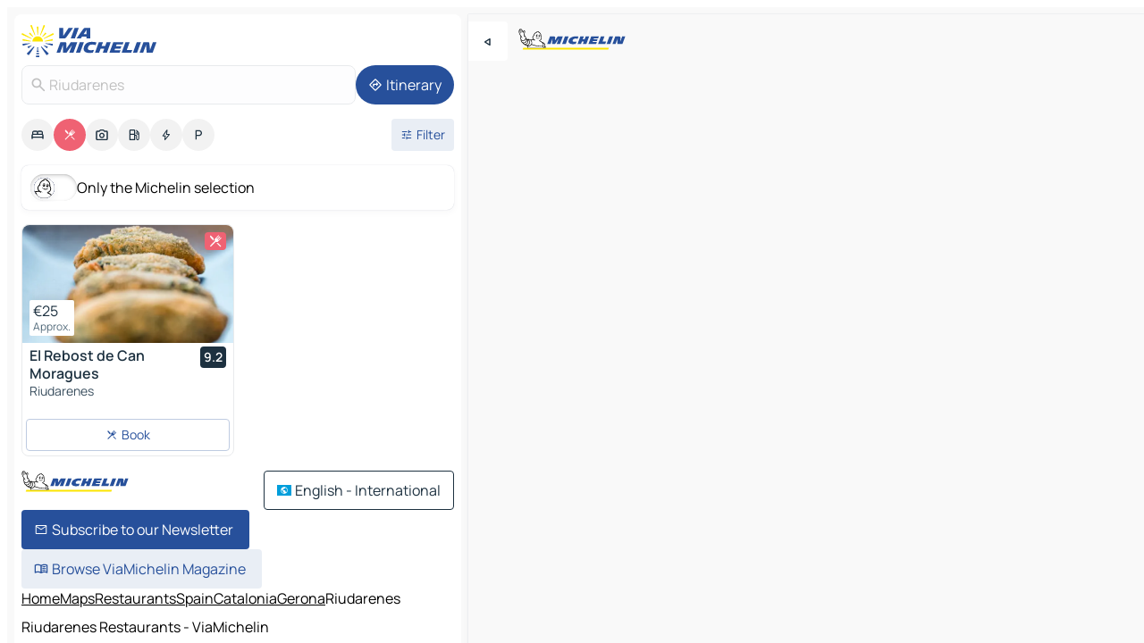

--- FILE ---
content_type: text/html
request_url: https://www.viamichelin.com/maps/restaurants/spain/catalonia/gerona/riudarenes-17421
body_size: 13493
content:
<!doctype html>
<html lang="en">

<head>
	<meta charset="utf-8" />
	<meta name="viewport" content="width=device-width, initial-scale=1, maximum-scale=1, user-scalable=no" />
	<meta name="apple-itunes-app" content="app-id=443142682" />
	<!-- start app -->
	
		<link href="../../../../../_app/immutable/assets/vnd.D6Q4K2v3.css" rel="stylesheet">
		<link href="../../../../../_app/immutable/assets/lib.DTlNOyE0.css" rel="stylesheet">
		<link href="../../../../../_app/immutable/assets/vnd.CPv2F40A.css" rel="stylesheet">
		<link href="../../../../../_app/immutable/assets/0.CQs4aOKJ.css" rel="stylesheet">
		<link href="../../../../../_app/immutable/assets/2.DTvqgUuk.css" rel="stylesheet">
		<link href="../../../../../_app/immutable/assets/10.C0zcU66-.css" rel="stylesheet"><!--1xg1a3p--><!--[!--><!--]--> <!--[--><!--[--><link rel="preconnect" href="https://res.cloudinary.com"/> <link rel="dns-prefetch" href="https://res.cloudinary.com"/><link rel="preconnect" href="https://map7.viamichelin.com"/> <link rel="dns-prefetch" href="https://map7.viamichelin.com"/><link rel="preconnect" href="https://map8.viamichelin.com"/> <link rel="dns-prefetch" href="https://map8.viamichelin.com"/><link rel="preconnect" href="https://map9.viamichelin.com"/> <link rel="dns-prefetch" href="https://map9.viamichelin.com"/><link rel="preconnect" href="https://sdk.privacy-center.org"/> <link rel="dns-prefetch" href="https://sdk.privacy-center.org"/><!--]--><!--]--> <!--[--><!--[--><link rel="prefetch" href="https://res.cloudinary.com/tf-lab/image/upload/w_664,c_fill,g_auto,q_auto,f_auto/restaurant/e7021581-f626-427e-bc14-aaed36b2d724/cf5ce0dc-03b3-4348-8830-35f359c53566.jpg" as="image"/><!--]--><!--]--> <meta name="description" content="Michelin restaurants in Riudarenes (starred restaurants, Bib Gourmand, plates…) and other restaurants. Find and book your restaurant in Riudarenes on ViaMichelin"/> <meta property="og:type" content="website"/> <meta property="og:site_name" content="ViaMichelin"/> <!--[--><meta property="og:title" content="Riudarenes Restaurants - ViaMichelin"/><!--]--> <!--[--><meta property="og:description" content="Michelin restaurants in Riudarenes (starred restaurants, Bib Gourmand, plates…) and other restaurants. Find and book your restaurant in Riudarenes on ViaMichelin"/><!--]--> <!--[--><meta property="og:image" content="https://www.viamichelin.com/_app/immutable/assets/logo-social.CPCa_Ogs.png"/><!--]--> <!--[!--><!--]--> <!--[--><link rel="alternate" href="https://www.viamichelin.at/karten-stadtplan/restaurants/spanien/katalonien/gerona/riudarenes-17421" hreflang="de-at"/><link rel="alternate" href="https://fr.viamichelin.be/cartes-plans/restaurants/espagne/catalogne/gerone/riudarenes-17421" hreflang="fr-be"/><link rel="alternate" href="https://nl.viamichelin.be/kaarten-plattegronden/restaurants/spanje/catalonie/girona/riudarenes-17421" hreflang="nl-be"/><link rel="alternate" href="https://de.viamichelin.ch/karten-stadtplan/restaurants/spanien/katalonien/gerona/riudarenes-17421" hreflang="de-ch"/><link rel="alternate" href="https://fr.viamichelin.ch/cartes-plans/restaurants/espagne/catalogne/gerone/riudarenes-17421" hreflang="fr-ch"/><link rel="alternate" href="https://it.viamichelin.ch/mappe-piantine/ristoranti/spagna/catalogna/gerona/riudarenes-17421" hreflang="it-ch"/><link rel="alternate" href="https://www.viamichelin.de/karten-stadtplan/restaurants/spanien/katalonien/gerona/riudarenes-17421" hreflang="de"/><link rel="alternate" href="https://www.viamichelin.es/mapas-planos/restaurantes/espana/cataluna/gerona/riudarenes-17421" hreflang="es"/><link rel="alternate" href="https://www.viamichelin.fr/cartes-plans/restaurants/espagne/catalogne/gerone/riudarenes-17421" hreflang="fr"/><link rel="alternate" href="https://www.viamichelin.it/mappe-piantine/ristoranti/spagna/catalogna/gerona/riudarenes-17421" hreflang="it"/><link rel="alternate" href="https://www.viamichelin.ie/maps/restaurants/spain/catalonia/gerona/riudarenes-17421" hreflang="en-ie"/><link rel="alternate" href="https://www.viamichelin.nl/kaarten-plattegronden/restaurants/spanje/catalonie/girona/riudarenes-17421" hreflang="nl"/><link rel="alternate" href="https://www.viamichelin.pt/mapas-plantas/restaurantes/espanha/catalunha/girona/riudarenes-17421" hreflang="pt"/><link rel="alternate" href="https://www.viamichelin.co.uk/maps/restaurants/spain/catalonia/gerona/riudarenes-17421" hreflang="en-gb"/><!--]--> <!--[!--><!--]--><!----><title>Riudarenes Restaurants - ViaMichelin</title>
	<!-- end app -->

	<meta name="google-site-verification" content="BvR8OKWbfcFFcAeoGDlKwJAdKPsnfgRXqCFKTvtmdiU" />

	<link rel="icon" href="../../../../../favicon.png" />

	<!-- Start Consent -->
	<script nonce="ppZSPNhN5e3rhp/vphReyw==" id="spcloader" async fetchpriority="high" type="text/javascript"
		src="https://sdk.privacy-center.org/a1a55c7f-7f45-4e4b-80ac-b48e44c2fe99/loader.js?target=www.viamichelin.com"></script>
	<script nonce="ppZSPNhN5e3rhp/vphReyw==" type="text/javascript" async>
			window.didomiOnReady = window.didomiOnReady || [];
			window.didomiEventListeners = window.didomiEventListeners || [];

			window.didomiEventListeners.push(
				{
					event: "notice.shown",
					listener() {
						const $link = document.querySelector(
							".didomi-notice-view-partners-link-in-text"
						);
						if (!$link) {
							return;
						}
						$link.removeAttribute("href");
						$link.addEventListener("click", () => {
							Didomi.preferences.show("vendors");
						});
					},
				},
				{
					event: "notice.clickagree",
					listener() {
						window.postMessage({ type: 'didomi_clickagree'})
					}
				}
			);

			window.didomiConfig = {
				user: {
					bots: {
						consentRequired: false,
					},
				},
				preferences: {
					showWhenConsentIsMissing: false,
				},
			};

			window.gdprAppliesGlobally = true;
			// prettier-ignore
			!function(){function t(e){if(!window.frames[e]){if(document.body&&document.body.firstChild){let a=document.body,n=document.createElement("iframe");n.style.display="none",n.name=e,n.title=e,a.insertBefore(n,a.firstChild)}else setTimeout(function(){t(e)},5)}}function e(t,e,a,n,i){function r(t,a,n,r){if("function"!=typeof n)return;window[e]||(window[e]=[]);let s=!1;i&&(s=i(t,r,n)),s||window[e].push({command:t,version:a,callback:n,parameter:r})}function s(e){if(!window[t]||!0!==window[t].stub||!e.data)return;let i="string"==typeof e.data,r;try{r=i?JSON.parse(e.data):e.data}catch(s){return}if(r[a]){let f=r[a];window[t](f.command,f.version,function(t,a){let r={};r[n]={returnValue:t,success:a,callId:f.callId},e.source.postMessage(i?JSON.stringify(r):r,"*")},f.parameter)}}r.stub=!0,r.stubVersion=2,"function"!=typeof window[t]&&(window[t]=r,window.addEventListener?window.addEventListener("message",s,!1):window.attachEvent("onmessage",s))}e("__uspapi","__uspapiBuffer","__uspapiCall","__uspapiReturn"),t("__uspapiLocator"),e("__tcfapi","__tcfapiBuffr","__tcl","__tcfapiReturn"),t("__tcfapiLocator")}();
		</script>
	<!-- End Consent -->

	<!-- Start Google tag manager -->
	<script src="https://www.googletagmanager.com/gtag/js?id=G-L0VJCQ3ZDZ" defer type="didomi/javascript"
		nonce="ppZSPNhN5e3rhp/vphReyw==" fetchpriority="low"></script>
	<script nonce="ppZSPNhN5e3rhp/vphReyw==" type="text/javascript" defer>
			window.dataLayer = window.dataLayer || [];
			function gtag() {
				dataLayer.push(arguments);
			}
			gtag('js', new Date());
			gtag('config', 'G-L0VJCQ3ZDZ', { send_page_view: false });
		</script>
	<!-- End Google tag manager -->
</head>

<body data-sveltekit-preload-data="hover" class="text-body">
	<div style="display: contents"><!--[--><!--[--><!----><!--[--><!--]--> <!--[--><!----><div class="main-container bg-neutral-weak homepage svelte-9k52vj" style="--bottomsheet-height-offset: -100px;"><div class="map svelte-9k52vj"><div class="h-full w-full md:shadow-smooth-block md:relative svelte-839hsq" data-testid="map-container"><!--[!--><!--]--></div><!----> <!--[--><div class="absolute top-4 left-0 size-11 z-ontop hidden md:block"><button type="button" class="btn-filled-white btn-md rd-l-0 min-w-max"><!--[!--><!--[--><!----><span class="flex w-max size-3.5"><!--[--><!----><span class="icon-arrow-back-left inline-block"><!----></span><!----><!--]--><!----></span><!----><!--]--> <!--[!--><!--]--> <!--[!--><!--]--><!--]--> <!--[!--><!--]--></button><!----></div><!--]--> <img src="/_app/immutable/assets/vm-logo-bib-michelin.Dd_LzvJh.svg" alt="Michelin" class="absolute left-14 top-6 md:block hidden z-hover" height="24" width="120"/> <img height="32" width="126" src="/_app/immutable/assets/vm-logo-large.BEgj6SJ1.svg" alt="ViaMichelin" class="absolute-center-x top-2 md:hidden z-hover"/></div> <!--[!--><!--]--> <div class="slot-container md:p-2 md:pr-0 md:h-dvh printable svelte-9k52vj"><div class="md:overflow-hidden md:rd-2 md:h-dvh max-h-full printable"><div class="slot-wrapper h-full scrollbar-thin printable md:bg-neutral-weakest svelte-9k52vj"><!--[!--><!--]--> <!--[--><!----><!--[--><!----><!--[!--><!----><div class="translate-slide-offset md:block svelte-5lb488" style="--slide-offset: 0px;"><img src="/_app/immutable/assets/vm-logo-bib-michelin.Dd_LzvJh.svg" alt="Michelin" class="absolute top-[var(--top)] right-[var(--right)] md:hidden" style="--top: -24px; --right: 8px;" height="24" width="120"/> <div><div><div class="searchtools w-full md:flex md:flex-wrap md:gap-4 md:bg-transparent md:px-2 md:pt-2 svelte-1kj4v11" data-testid="map-search-panel"><!--[!--><!--]--> <!--[!--><div class="hidden md:block w-full"><header role="banner" class="flex items-center w-full py-1 justify-between md:py-0"><!--[!--><!--[--><a href="../../../../../" class="block py-1 pr-2 shrink-0" aria-label="Back to homepage" data-sveltekit-preload-data="tap"><img class="h-9 cover-left" src="/_app/immutable/assets/vm-logo-large.BEgj6SJ1.svg" alt="ViaMichelin" width="152" height="36"/></a><!--]--><!--]--> <!--[!--><!--[!--><!--]--><!--]--></header><!----></div><!--]--> <div class="flex gap-2 w-full md:p-0 md:bg-transparent border-coloredneutral-weakest rounded-full p-2"><div class="search relative w-full min-w-0  svelte-oeoh2d"><label for="address-search" class="text-sm"> <span class="input-container flex items-center p-2 w-full text-5 gap-1 rd-2 relative b-solid b-0.5 border-coloredneutral-weakest element-disabled bg-neutral-soft text-neutral svelte-xzp1b6"><!--[--><!----><span class="icon-search inline-block w-5 "><!----></span><!----><!--]--> <input type="text" id="address-search" class="input min-w-0 text-md text-coloredneutral b-0 flex-grow bg-transparent placeholder:text-neutral disabled:text-neutral svelte-xzp1b6" placeholder="Where are we going?" aria-label="Where are we going?" disabled autocomplete="off" value="Riudarenes"/> <!--[!--><!--]--> <!--[!--><!--]--></span></label><!----> <ul class="results rd-2 absolute z-hover w-full m-0 mt-1 p-0 shadow-smooth-bottom-2 bg-neutral-weakest text-coloredneutral text-md svelte-oeoh2d" role="listbox" aria-label="Search results"><!--[!--><!--]--><!----> <!--[!--><!--]--><!----> <!--[!--><!--[!--><!--]--><!--]--><!----></ul></div><!----> <!--[--><button type="button" aria-label="Itinerary" class="btn-filled-primary btn-md z-infront rounded-full min-w-max"><!--[!--><!--[--><!----><span class="flex w-max"><!--[--><!----><span class="icon-directions inline-block"><!----></span><!----><!--]--><!----></span><!----><!--]--> <!--[--><span class="ml-1">Itinerary</span><!--]--> <!--[!--><!--]--><!--]--> <!--[!--><!--]--></button><!--]--></div></div></div><!----></div></div> <div class="poi-container relative z-1 md:block bg-neutral-weakest md:bg-transparent block svelte-5lb488"><button type="button" class="handle relative w-full p-4 rd-2 b-0 grid place-items-center bg-transparent md:hidden" aria-label="Open the panel" style="height: 40px;"><span class="rd-2 w-20 h-2 bg-base-15"></span></button><!----> <div class="mt-4"><div class="mb-2 px-2"><div class="flex justify-between flex-nowrap flex-row-reverse"><div class="grow-3 order-2"><div class="flex gap-1 flex-wrap" role="listbox" aria-multiselectable="true" aria-orientation="horizontal" aria-label="Points of interest"><!--[--><!--[!--><button type="button" role="option" title="Search Accommodations" aria-selected="false" aria-label="Search Accommodations" class="whitespace-nowrap flex justify-center items-center text-md gap-1 b-0 cursor-pointer rounded-full p-2.5 bg-neutral-soft hover:bg-coloredneutral-weak text-coloredneutral svelte-f2zwv4 aspect-ratio-1"><!--[!--><!--[--><!----><span class="flex w-max"><!--[--><!----><span class="icon-hotel inline-block"><!----></span><!----><!--]--><!----></span><!----><!--]--> <!--[!--><!--]--> <!--[!--><!--]--><!--]--></button><!--]--><!--[!--><button type="button" role="option" title="Search Restaurants" aria-selected="true" aria-label="Search Restaurants" class="whitespace-nowrap flex justify-center items-center text-md gap-1 b-0 cursor-pointer rounded-full p-2.5 bg-restaurant text-neutral-weakest hover:bg-restaurant-soft svelte-f2zwv4 aspect-ratio-1"><!--[!--><!--[--><!----><span class="flex w-max"><!--[--><!----><span class="icon-restaurant inline-block"><!----></span><!----><!--]--><!----></span><!----><!--]--> <!--[!--><!--]--> <!--[!--><!--]--><!--]--></button><!--]--><!--[!--><button type="button" role="option" title="Search Tourism" aria-selected="false" aria-label="Search Tourism" class="whitespace-nowrap flex justify-center items-center text-md gap-1 b-0 cursor-pointer rounded-full p-2.5 bg-neutral-soft hover:bg-coloredneutral-weak text-coloredneutral svelte-f2zwv4 aspect-ratio-1"><!--[!--><!--[--><!----><span class="flex w-max"><!--[--><!----><span class="icon-tourism inline-block"><!----></span><!----><!--]--><!----></span><!----><!--]--> <!--[!--><!--]--> <!--[!--><!--]--><!--]--></button><!--]--><!--[!--><button type="button" role="option" title="Search Petrol stations" aria-selected="false" aria-label="Search Petrol stations" class="whitespace-nowrap flex justify-center items-center text-md gap-1 b-0 cursor-pointer rounded-full p-2.5 bg-neutral-soft hover:bg-coloredneutral-weak text-coloredneutral svelte-f2zwv4 aspect-ratio-1"><!--[!--><!--[--><!----><span class="flex w-max"><!--[--><!----><span class="icon-energy-pump inline-block"><!----></span><!----><!--]--><!----></span><!----><!--]--> <!--[!--><!--]--> <!--[!--><!--]--><!--]--></button><!--]--><!--[!--><button type="button" role="option" title="Search EV stations" aria-selected="false" aria-label="Search EV stations" class="whitespace-nowrap flex justify-center items-center text-md gap-1 b-0 cursor-pointer rounded-full p-2.5 bg-neutral-soft hover:bg-coloredneutral-weak text-coloredneutral svelte-f2zwv4 aspect-ratio-1"><!--[!--><!--[--><!----><span class="flex w-max"><!--[--><!----><span class="icon-flash inline-block"><!----></span><!----><!--]--><!----></span><!----><!--]--> <!--[!--><!--]--> <!--[!--><!--]--><!--]--></button><!--]--><!--[!--><button type="button" role="option" title="Search Car parks" aria-selected="false" aria-label="Search Car parks" class="whitespace-nowrap flex justify-center items-center text-md gap-1 b-0 cursor-pointer rounded-full p-2.5 bg-neutral-soft hover:bg-coloredneutral-weak text-coloredneutral svelte-f2zwv4 aspect-ratio-1"><!--[!--><!--[--><!----><span class="flex w-max"><!--[--><!----><span class="icon-parking inline-block"><!----></span><!----><!--]--><!----></span><!----><!--]--> <!--[!--><!--]--> <!--[!--><!--]--><!--]--></button><!--]--><!--]--></div><!----></div> <!--[--><div class="ml-2 relative order-1"><button type="button" aria-label="Open filters" class="btn-filled-light btn-sm relative filter-button min-w-max"><!--[!--><!--[--><!----><span class="flex w-max"><!--[--><!----><span class="icon-tune inline-block"><!----></span><!----><!--]--><!----></span><!----><!--]--> <!--[--><span class="ml-1">Filter</span><!--]--> <!--[!--><!--]--><!--]--> <!--[--><!--[!--><!--]--><!----><!--]--></button><!----></div><!--]--></div> <div class="date-range-picker-container min-w-0 w-full order--1 mt-2"><div class="flex items-start gap-2"><!--[!--><!--]--></div></div></div><!----> <!--[--><div class="bg-neutral-weakest p-2 rd-2 flex flex-col mb-4 mx-2 shadow-smooth-block"><label for="only-michelin-switch" class="flex p-0.5 items-center gap-2 max-w-max cursor-pointer"><input id="only-michelin-switch" type="checkbox" role="switch" class="sr-only"/> <span class="rounded-full w-13 h-7.5 transition-colors shadow-michelin-switch bg-base-0"><!----><span class="icon-bib-signature inline-block transition-transform p-3.9 translate-x-none"><!----></span><!----><!----></span> <span class="select-none">Only the Michelin selection</span></label><!----></div><!--]--> <!--[--><ul data-testid="poilist" class="container m-0 px-2 grid svelte-1qh5ik5"><!--[!--><!--[--><!--[!--><!--[!--><!----><!--[--><!----><li data-testid="poi-card-0" data-category="restaurant" class="poi-card lg grid text-body border-coloredneutral-weakest bg-neutral-weakest hover:border-transparent border-1 border-solid rd-2 relative with-shadow vertical svelte-1ci3g67" role="none"><a href="/maps/restaurants/poi/riudarenes-17421-1bba371c" class="decoration-none flex flex-col " data-sveltekit-preload-data="tap"><!--[--><!----><div data-testid="poi-card-hero" class="poi-card-hero group grid w-full h-full max-h-132px p-0 m-0 overflow-hidden vertical svelte-1wnh944"><!--[!--><!--[--><!----><div class="container-carousel w-full relative cursor-pointer full carousel h-full max-h-132px w-full grid-area-[1/-1] overflow-hidden svelte-w1l4d7" role="region" aria-roledescription="carousel" aria-label="Image carousel for El Rebost de Can Moragues"><!--[!--><!--]--> <div class="h-auto"><button type="button" aria-label="See previous content" aria-hidden="true" class="btn-ghost-white btn-md left-arrow-container absolute left-0 hidden poi-card-hero-controls min-w-max"><!--[!--><!--[--><!----><span class="flex w-max"><!--[--><!----><span class="icon-chevron-left inline-block"><!----></span><!----><!--]--><!----></span><!----><!--]--> <!--[!--><!--]--> <!--[!--><!--]--><!--]--> <!--[!--><!--]--></button><!----> <ul class="carousel flex h-100% overflow-x-scroll m-0 p-0 list-none bg-neutral-weakest rd-tr-2 rd-tl-2 h-full w-full svelte-w1l4d7" aria-roledescription="slide" role="group" aria-label="image 1 on 9"><!--[--><li class="img-container items-center flex grow-0 shrink-0 justify-center w-full svelte-w1l4d7"><figure class="img-wrapper w-full m-0 p-0 h-full overflow-hidden"><!--[!--><img decoding="sync" src="https://res.cloudinary.com/tf-lab/image/upload/w_664,c_fill,g_auto,q_auto,f_auto/restaurant/e7021581-f626-427e-bc14-aaed36b2d724/cf5ce0dc-03b3-4348-8830-35f359c53566.jpg" alt="El Rebost de Can Moragues - 0" class="h-full w-full" srcset="https://res.cloudinary.com/tf-lab/image/upload/w_664,c_fill,g_auto,q_auto,f_auto/restaurant/e7021581-f626-427e-bc14-aaed36b2d724/cf5ce0dc-03b3-4348-8830-35f359c53566.jpg 160w, https://res.cloudinary.com/tf-lab/image/upload/w_664,c_fill,g_auto,q_auto,f_auto/restaurant/e7021581-f626-427e-bc14-aaed36b2d724/cf5ce0dc-03b3-4348-8830-35f359c53566.jpg 320w, https://res.cloudinary.com/tf-lab/image/upload/w_664,c_fill,g_auto,q_auto,f_auto/restaurant/e7021581-f626-427e-bc14-aaed36b2d724/cf5ce0dc-03b3-4348-8830-35f359c53566.jpg 640w, https://res.cloudinary.com/tf-lab/image/upload/w_664,c_fill,g_auto,q_auto,f_auto/restaurant/e7021581-f626-427e-bc14-aaed36b2d724/cf5ce0dc-03b3-4348-8830-35f359c53566.jpg 960w, https://res.cloudinary.com/tf-lab/image/upload/w_664,c_fill,g_auto,q_auto,f_auto/restaurant/e7021581-f626-427e-bc14-aaed36b2d724/cf5ce0dc-03b3-4348-8830-35f359c53566.jpg 1280w, https://res.cloudinary.com/tf-lab/image/upload/w_664,c_fill,g_auto,q_auto,f_auto/restaurant/e7021581-f626-427e-bc14-aaed36b2d724/cf5ce0dc-03b3-4348-8830-35f359c53566.jpg 1920w" sizes="320px" style="width: 260px; height: 132px; object-fit: cover;" onerror="this.__e=event"/><!----> <!--[!--><!--]--><!--]--></figure></li><li class="img-container items-center flex grow-0 shrink-0 justify-center w-full svelte-w1l4d7"><figure class="img-wrapper w-full m-0 p-0 h-full overflow-hidden"><!--[!--><img decoding="sync" src="https://res.cloudinary.com/tf-lab/image/upload/w_664,c_fill,g_auto,q_auto,f_auto/restaurant/e7021581-f626-427e-bc14-aaed36b2d724/247c1d95-2677-4859-ac3e-67959283a5d4.jpg" alt="El Rebost de Can Moragues - 1" class="h-full w-full" srcset="https://res.cloudinary.com/tf-lab/image/upload/w_664,c_fill,g_auto,q_auto,f_auto/restaurant/e7021581-f626-427e-bc14-aaed36b2d724/247c1d95-2677-4859-ac3e-67959283a5d4.jpg 160w, https://res.cloudinary.com/tf-lab/image/upload/w_664,c_fill,g_auto,q_auto,f_auto/restaurant/e7021581-f626-427e-bc14-aaed36b2d724/247c1d95-2677-4859-ac3e-67959283a5d4.jpg 320w, https://res.cloudinary.com/tf-lab/image/upload/w_664,c_fill,g_auto,q_auto,f_auto/restaurant/e7021581-f626-427e-bc14-aaed36b2d724/247c1d95-2677-4859-ac3e-67959283a5d4.jpg 640w, https://res.cloudinary.com/tf-lab/image/upload/w_664,c_fill,g_auto,q_auto,f_auto/restaurant/e7021581-f626-427e-bc14-aaed36b2d724/247c1d95-2677-4859-ac3e-67959283a5d4.jpg 960w, https://res.cloudinary.com/tf-lab/image/upload/w_664,c_fill,g_auto,q_auto,f_auto/restaurant/e7021581-f626-427e-bc14-aaed36b2d724/247c1d95-2677-4859-ac3e-67959283a5d4.jpg 1280w, https://res.cloudinary.com/tf-lab/image/upload/w_664,c_fill,g_auto,q_auto,f_auto/restaurant/e7021581-f626-427e-bc14-aaed36b2d724/247c1d95-2677-4859-ac3e-67959283a5d4.jpg 1920w" sizes="320px" style="width: 260px; height: 132px; object-fit: cover;" onerror="this.__e=event"/><!----> <!--[!--><!--]--><!--]--></figure></li><li class="img-container items-center flex grow-0 shrink-0 justify-center w-full svelte-w1l4d7"><figure class="img-wrapper w-full m-0 p-0 h-full overflow-hidden"><!--[!--><img loading="lazy" decoding="async" src="https://res.cloudinary.com/tf-lab/image/upload/w_664,c_fill,g_auto,q_auto,f_auto/restaurant/e7021581-f626-427e-bc14-aaed36b2d724/ac57c4c9-d2e9-4e37-b883-d035984d88e2.jpg" alt="El Rebost de Can Moragues - 2" class="h-full w-full" srcset="https://res.cloudinary.com/tf-lab/image/upload/w_664,c_fill,g_auto,q_auto,f_auto/restaurant/e7021581-f626-427e-bc14-aaed36b2d724/ac57c4c9-d2e9-4e37-b883-d035984d88e2.jpg 160w, https://res.cloudinary.com/tf-lab/image/upload/w_664,c_fill,g_auto,q_auto,f_auto/restaurant/e7021581-f626-427e-bc14-aaed36b2d724/ac57c4c9-d2e9-4e37-b883-d035984d88e2.jpg 320w, https://res.cloudinary.com/tf-lab/image/upload/w_664,c_fill,g_auto,q_auto,f_auto/restaurant/e7021581-f626-427e-bc14-aaed36b2d724/ac57c4c9-d2e9-4e37-b883-d035984d88e2.jpg 640w, https://res.cloudinary.com/tf-lab/image/upload/w_664,c_fill,g_auto,q_auto,f_auto/restaurant/e7021581-f626-427e-bc14-aaed36b2d724/ac57c4c9-d2e9-4e37-b883-d035984d88e2.jpg 960w, https://res.cloudinary.com/tf-lab/image/upload/w_664,c_fill,g_auto,q_auto,f_auto/restaurant/e7021581-f626-427e-bc14-aaed36b2d724/ac57c4c9-d2e9-4e37-b883-d035984d88e2.jpg 1280w, https://res.cloudinary.com/tf-lab/image/upload/w_664,c_fill,g_auto,q_auto,f_auto/restaurant/e7021581-f626-427e-bc14-aaed36b2d724/ac57c4c9-d2e9-4e37-b883-d035984d88e2.jpg 1920w" sizes="320px" style="width: 260px; height: 132px; object-fit: cover;" onerror="this.__e=event"/><!----> <!--[!--><!--]--><!--]--></figure></li><li class="img-container items-center flex grow-0 shrink-0 justify-center w-full svelte-w1l4d7"><figure class="img-wrapper w-full m-0 p-0 h-full overflow-hidden"><!--[!--><img loading="lazy" decoding="async" src="https://res.cloudinary.com/tf-lab/image/upload/w_664,c_fill,g_auto,q_auto,f_auto/restaurant/e7021581-f626-427e-bc14-aaed36b2d724/1a13f701-84d0-433e-8639-b30cf0cc9ade.jpg" alt="El Rebost de Can Moragues - 3" class="h-full w-full" srcset="https://res.cloudinary.com/tf-lab/image/upload/w_664,c_fill,g_auto,q_auto,f_auto/restaurant/e7021581-f626-427e-bc14-aaed36b2d724/1a13f701-84d0-433e-8639-b30cf0cc9ade.jpg 160w, https://res.cloudinary.com/tf-lab/image/upload/w_664,c_fill,g_auto,q_auto,f_auto/restaurant/e7021581-f626-427e-bc14-aaed36b2d724/1a13f701-84d0-433e-8639-b30cf0cc9ade.jpg 320w, https://res.cloudinary.com/tf-lab/image/upload/w_664,c_fill,g_auto,q_auto,f_auto/restaurant/e7021581-f626-427e-bc14-aaed36b2d724/1a13f701-84d0-433e-8639-b30cf0cc9ade.jpg 640w, https://res.cloudinary.com/tf-lab/image/upload/w_664,c_fill,g_auto,q_auto,f_auto/restaurant/e7021581-f626-427e-bc14-aaed36b2d724/1a13f701-84d0-433e-8639-b30cf0cc9ade.jpg 960w, https://res.cloudinary.com/tf-lab/image/upload/w_664,c_fill,g_auto,q_auto,f_auto/restaurant/e7021581-f626-427e-bc14-aaed36b2d724/1a13f701-84d0-433e-8639-b30cf0cc9ade.jpg 1280w, https://res.cloudinary.com/tf-lab/image/upload/w_664,c_fill,g_auto,q_auto,f_auto/restaurant/e7021581-f626-427e-bc14-aaed36b2d724/1a13f701-84d0-433e-8639-b30cf0cc9ade.jpg 1920w" sizes="320px" style="width: 260px; height: 132px; object-fit: cover;" onerror="this.__e=event"/><!----> <!--[!--><!--]--><!--]--></figure></li><li class="img-container items-center flex grow-0 shrink-0 justify-center w-full svelte-w1l4d7"><figure class="img-wrapper w-full m-0 p-0 h-full overflow-hidden"><!--[!--><img loading="lazy" decoding="async" src="https://res.cloudinary.com/tf-lab/image/upload/w_664,c_fill,g_auto,q_auto,f_auto/restaurant/e7021581-f626-427e-bc14-aaed36b2d724/d95b701d-a47c-4fab-983c-e617910122c2.jpg" alt="El Rebost de Can Moragues - 4" class="h-full w-full" srcset="https://res.cloudinary.com/tf-lab/image/upload/w_664,c_fill,g_auto,q_auto,f_auto/restaurant/e7021581-f626-427e-bc14-aaed36b2d724/d95b701d-a47c-4fab-983c-e617910122c2.jpg 160w, https://res.cloudinary.com/tf-lab/image/upload/w_664,c_fill,g_auto,q_auto,f_auto/restaurant/e7021581-f626-427e-bc14-aaed36b2d724/d95b701d-a47c-4fab-983c-e617910122c2.jpg 320w, https://res.cloudinary.com/tf-lab/image/upload/w_664,c_fill,g_auto,q_auto,f_auto/restaurant/e7021581-f626-427e-bc14-aaed36b2d724/d95b701d-a47c-4fab-983c-e617910122c2.jpg 640w, https://res.cloudinary.com/tf-lab/image/upload/w_664,c_fill,g_auto,q_auto,f_auto/restaurant/e7021581-f626-427e-bc14-aaed36b2d724/d95b701d-a47c-4fab-983c-e617910122c2.jpg 960w, https://res.cloudinary.com/tf-lab/image/upload/w_664,c_fill,g_auto,q_auto,f_auto/restaurant/e7021581-f626-427e-bc14-aaed36b2d724/d95b701d-a47c-4fab-983c-e617910122c2.jpg 1280w, https://res.cloudinary.com/tf-lab/image/upload/w_664,c_fill,g_auto,q_auto,f_auto/restaurant/e7021581-f626-427e-bc14-aaed36b2d724/d95b701d-a47c-4fab-983c-e617910122c2.jpg 1920w" sizes="320px" style="width: 260px; height: 132px; object-fit: cover;" onerror="this.__e=event"/><!----> <!--[!--><!--]--><!--]--></figure></li><li class="img-container items-center flex grow-0 shrink-0 justify-center w-full svelte-w1l4d7"><figure class="img-wrapper w-full m-0 p-0 h-full overflow-hidden"><!--[!--><img loading="lazy" decoding="async" src="https://res.cloudinary.com/tf-lab/image/upload/w_664,c_fill,g_auto,q_auto,f_auto/restaurant/e7021581-f626-427e-bc14-aaed36b2d724/3de9a5a0-db31-4f8d-b0b9-9d7ead7bdef6.jpg" alt="El Rebost de Can Moragues - 5" class="h-full w-full" srcset="https://res.cloudinary.com/tf-lab/image/upload/w_664,c_fill,g_auto,q_auto,f_auto/restaurant/e7021581-f626-427e-bc14-aaed36b2d724/3de9a5a0-db31-4f8d-b0b9-9d7ead7bdef6.jpg 160w, https://res.cloudinary.com/tf-lab/image/upload/w_664,c_fill,g_auto,q_auto,f_auto/restaurant/e7021581-f626-427e-bc14-aaed36b2d724/3de9a5a0-db31-4f8d-b0b9-9d7ead7bdef6.jpg 320w, https://res.cloudinary.com/tf-lab/image/upload/w_664,c_fill,g_auto,q_auto,f_auto/restaurant/e7021581-f626-427e-bc14-aaed36b2d724/3de9a5a0-db31-4f8d-b0b9-9d7ead7bdef6.jpg 640w, https://res.cloudinary.com/tf-lab/image/upload/w_664,c_fill,g_auto,q_auto,f_auto/restaurant/e7021581-f626-427e-bc14-aaed36b2d724/3de9a5a0-db31-4f8d-b0b9-9d7ead7bdef6.jpg 960w, https://res.cloudinary.com/tf-lab/image/upload/w_664,c_fill,g_auto,q_auto,f_auto/restaurant/e7021581-f626-427e-bc14-aaed36b2d724/3de9a5a0-db31-4f8d-b0b9-9d7ead7bdef6.jpg 1280w, https://res.cloudinary.com/tf-lab/image/upload/w_664,c_fill,g_auto,q_auto,f_auto/restaurant/e7021581-f626-427e-bc14-aaed36b2d724/3de9a5a0-db31-4f8d-b0b9-9d7ead7bdef6.jpg 1920w" sizes="320px" style="width: 260px; height: 132px; object-fit: cover;" onerror="this.__e=event"/><!----> <!--[!--><!--]--><!--]--></figure></li><li class="img-container items-center flex grow-0 shrink-0 justify-center w-full svelte-w1l4d7"><figure class="img-wrapper w-full m-0 p-0 h-full overflow-hidden"><!--[!--><img loading="lazy" decoding="async" src="https://res.cloudinary.com/tf-lab/image/upload/w_664,c_fill,g_auto,q_auto,f_auto/restaurant/e7021581-f626-427e-bc14-aaed36b2d724/ab7ad302-0e2e-43f4-8e77-263d8021f0f4.jpg" alt="El Rebost de Can Moragues - 6" class="h-full w-full" srcset="https://res.cloudinary.com/tf-lab/image/upload/w_664,c_fill,g_auto,q_auto,f_auto/restaurant/e7021581-f626-427e-bc14-aaed36b2d724/ab7ad302-0e2e-43f4-8e77-263d8021f0f4.jpg 160w, https://res.cloudinary.com/tf-lab/image/upload/w_664,c_fill,g_auto,q_auto,f_auto/restaurant/e7021581-f626-427e-bc14-aaed36b2d724/ab7ad302-0e2e-43f4-8e77-263d8021f0f4.jpg 320w, https://res.cloudinary.com/tf-lab/image/upload/w_664,c_fill,g_auto,q_auto,f_auto/restaurant/e7021581-f626-427e-bc14-aaed36b2d724/ab7ad302-0e2e-43f4-8e77-263d8021f0f4.jpg 640w, https://res.cloudinary.com/tf-lab/image/upload/w_664,c_fill,g_auto,q_auto,f_auto/restaurant/e7021581-f626-427e-bc14-aaed36b2d724/ab7ad302-0e2e-43f4-8e77-263d8021f0f4.jpg 960w, https://res.cloudinary.com/tf-lab/image/upload/w_664,c_fill,g_auto,q_auto,f_auto/restaurant/e7021581-f626-427e-bc14-aaed36b2d724/ab7ad302-0e2e-43f4-8e77-263d8021f0f4.jpg 1280w, https://res.cloudinary.com/tf-lab/image/upload/w_664,c_fill,g_auto,q_auto,f_auto/restaurant/e7021581-f626-427e-bc14-aaed36b2d724/ab7ad302-0e2e-43f4-8e77-263d8021f0f4.jpg 1920w" sizes="320px" style="width: 260px; height: 132px; object-fit: cover;" onerror="this.__e=event"/><!----> <!--[!--><!--]--><!--]--></figure></li><li class="img-container items-center flex grow-0 shrink-0 justify-center w-full svelte-w1l4d7"><figure class="img-wrapper w-full m-0 p-0 h-full overflow-hidden"><!--[!--><img loading="lazy" decoding="async" src="https://res.cloudinary.com/tf-lab/image/upload/w_664,c_fill,g_auto,q_auto,f_auto/restaurant/e7021581-f626-427e-bc14-aaed36b2d724/3d93a06b-69a7-4a99-b1a3-04f95ef9a168.jpg" alt="El Rebost de Can Moragues - 7" class="h-full w-full" srcset="https://res.cloudinary.com/tf-lab/image/upload/w_664,c_fill,g_auto,q_auto,f_auto/restaurant/e7021581-f626-427e-bc14-aaed36b2d724/3d93a06b-69a7-4a99-b1a3-04f95ef9a168.jpg 160w, https://res.cloudinary.com/tf-lab/image/upload/w_664,c_fill,g_auto,q_auto,f_auto/restaurant/e7021581-f626-427e-bc14-aaed36b2d724/3d93a06b-69a7-4a99-b1a3-04f95ef9a168.jpg 320w, https://res.cloudinary.com/tf-lab/image/upload/w_664,c_fill,g_auto,q_auto,f_auto/restaurant/e7021581-f626-427e-bc14-aaed36b2d724/3d93a06b-69a7-4a99-b1a3-04f95ef9a168.jpg 640w, https://res.cloudinary.com/tf-lab/image/upload/w_664,c_fill,g_auto,q_auto,f_auto/restaurant/e7021581-f626-427e-bc14-aaed36b2d724/3d93a06b-69a7-4a99-b1a3-04f95ef9a168.jpg 960w, https://res.cloudinary.com/tf-lab/image/upload/w_664,c_fill,g_auto,q_auto,f_auto/restaurant/e7021581-f626-427e-bc14-aaed36b2d724/3d93a06b-69a7-4a99-b1a3-04f95ef9a168.jpg 1280w, https://res.cloudinary.com/tf-lab/image/upload/w_664,c_fill,g_auto,q_auto,f_auto/restaurant/e7021581-f626-427e-bc14-aaed36b2d724/3d93a06b-69a7-4a99-b1a3-04f95ef9a168.jpg 1920w" sizes="320px" style="width: 260px; height: 132px; object-fit: cover;" onerror="this.__e=event"/><!----> <!--[!--><!--]--><!--]--></figure></li><li class="img-container items-center flex grow-0 shrink-0 justify-center w-full svelte-w1l4d7"><figure class="img-wrapper w-full m-0 p-0 h-full overflow-hidden"><!--[!--><img loading="lazy" decoding="async" src="https://res.cloudinary.com/tf-lab/image/upload/w_664,c_fill,g_auto,q_auto,f_auto/restaurant/e7021581-f626-427e-bc14-aaed36b2d724/8c3875e2-4b44-4cc6-8069-26a23e50dbbc.jpg" alt="El Rebost de Can Moragues - 8" class="h-full w-full" srcset="https://res.cloudinary.com/tf-lab/image/upload/w_664,c_fill,g_auto,q_auto,f_auto/restaurant/e7021581-f626-427e-bc14-aaed36b2d724/8c3875e2-4b44-4cc6-8069-26a23e50dbbc.jpg 160w, https://res.cloudinary.com/tf-lab/image/upload/w_664,c_fill,g_auto,q_auto,f_auto/restaurant/e7021581-f626-427e-bc14-aaed36b2d724/8c3875e2-4b44-4cc6-8069-26a23e50dbbc.jpg 320w, https://res.cloudinary.com/tf-lab/image/upload/w_664,c_fill,g_auto,q_auto,f_auto/restaurant/e7021581-f626-427e-bc14-aaed36b2d724/8c3875e2-4b44-4cc6-8069-26a23e50dbbc.jpg 640w, https://res.cloudinary.com/tf-lab/image/upload/w_664,c_fill,g_auto,q_auto,f_auto/restaurant/e7021581-f626-427e-bc14-aaed36b2d724/8c3875e2-4b44-4cc6-8069-26a23e50dbbc.jpg 960w, https://res.cloudinary.com/tf-lab/image/upload/w_664,c_fill,g_auto,q_auto,f_auto/restaurant/e7021581-f626-427e-bc14-aaed36b2d724/8c3875e2-4b44-4cc6-8069-26a23e50dbbc.jpg 1280w, https://res.cloudinary.com/tf-lab/image/upload/w_664,c_fill,g_auto,q_auto,f_auto/restaurant/e7021581-f626-427e-bc14-aaed36b2d724/8c3875e2-4b44-4cc6-8069-26a23e50dbbc.jpg 1920w" sizes="320px" style="width: 260px; height: 132px; object-fit: cover;" onerror="this.__e=event"/><!----> <!--[!--><!--]--><!--]--></figure></li><!--]--></ul> <!--[!--><!--]--> <button type="button" aria-label="See next content" aria-hidden="false" class="btn-ghost-white btn-md right-arrow-container absolute right-0 hidden md:block poi-card-hero-controls min-w-max"><!--[!--><!--[--><!----><span class="flex w-max"><!--[--><!----><span class="icon-chevron-right inline-block"><!----></span><!----><!--]--><!----></span><!----><!--]--> <!--[!--><!--]--> <!--[!--><!--]--><!--]--> <!--[!--><!--]--></button><!----></div><!----></div><!----><!--]--><!--]--> <!--[--><div class="opacity-container relative self-start justify-self-end grid-area-[1/-1] p-2 group-has-hover:opacity-0 group-has-[.no-hover]:opacity-100 svelte-1wnh944"><div class="flex items-center justify-center w-max shrink-0  rd-1 p-0.75 bg-restaurant text-neutral-weakest gap-0.5 max-h-5 svelte-snfjjm"><!--[!--><!--[!--><!--[!--><!--]--> <!--[!--><!--]--> <!--[--><!----><div class="flex w-max text-4.5"><!--[--><!----><div class="icon-restaurant inline-block"><!----></div><!----><!--]--><!----></div><!----><!--]--><!--]--><!--]--></div><!----></div><!--]--> <!--[--><div class="opacity-container relative self-end grid-area-[1/-1] p-2 group-has-hover:opacity-0 group-has-[.no-hover]:opacity-100 svelte-1wnh944"><!--[--><div data-testid="poi-card-price-tag" class="flex flex-wrap px-1 py-0.5 bg-neutral-weakest shadow-smooth-top-3 rd-0.5 w-min"><!--[!--><!--[--><div class="text-md text-coloredneutral font-400 w-full whitespace-nowrap">€25</div><!--]--><!--]--> <!--[--><div class="text-xs text-coloredneutral-softest w-full min-w-max">Approx.</div><!--]--> <!--[!--><!--]--></div><!--]--><!----></div><!--]--><!----></div><!----><!--]--> <div class="pt-1 px-2 pb-0 grid h-max"><!--[--><!--[--><!--[--><div class="inline-flex justify-between w-full min-w-0 text-body text-md font-600 gap-x-0.5 text-coloredneutral"><span data-testid="card-title" class="pb-0.5 clamp-lines-2">El Rebost de Can Moragues</span> <!--[--><div class="flex items-center justify-center w-max shrink-0  rd-1 py-0.5 px-1 bg-coloredneutral text-neutral-weakest h-6 min-w-6 font-600 text-sm svelte-snfjjm"><!--[!--><!--[!--><!--[!--><!--]--> <!--[--><span>9.2</span><!--]--> <!--[!--><!--]--><!--]--><!--]--></div><!--]--></div><!--]--><!--]--> <!--[!--><!--]--> <!--[--><span class="truncate font-400 text-sm text-coloredneutral-soft p-be-1px">Riudarenes</span><!--]--> <!--[!--><!--]--> <!--[!--><!--]--> <!--[!--><!--]--> <!--[!--><!--]--><!--]--></div><!----></a> <div class="button-wrapper p-1 p-bs-3px"><!--[!--><!--[--><button type="button" class="btn-outline-light btn-sm w-full min-w-max"><!--[!--><!--[--><!----><span class="flex w-max"><!--[--><!----><span class="icon-restaurant inline-block"><!----></span><!----><!--]--><!----></span><!----><!--]--> <!--[--><span class="ml-1">Book</span><!--]--> <!--[!--><!--]--><!--]--> <!--[!--><!--]--></button><!----> <!--[!--><!--]--><!--]--><!--]--></div><!----><!----></li><!----><!--]--><!----><!--]--><!--]--><!--]--><!--]--></ul><!--]--><!----> <!--[!--><!--]--></div> <!--[!--><!--]--> <!--[!--><!--]--> <!--[--><!--[!--><!--]--><!--]--> <footer role="contentinfo" data-sveltekit-preload-data="tap" class="bg-neutral-weakest flex flex-col gap-6 p-2 pb-0  svelte-1b4fnhr"><div class="flex flex-col gap-4 "><div class="flex justify-between"><img src="/_app/immutable/assets/vm-logo-bib-michelin.Dd_LzvJh.svg" alt="Michelin" height="24" width="120"/> <button type="button" class="btn-outline-primary btn-md min-w-max"><!--[!--><!--[--><!----><span class="flex w-max"><!--[--><!----><span class="icon-flag-international inline-block"><!----></span><!----><!--]--><!----></span><!----><!--]--> <!--[--><span class="ml-1">English - International</span><!--]--> <!--[!--><!--]--><!--]--> <!--[!--><!--]--></button><!----></div> <div class="flex flex-col md:flex-row md:flex-wrap gap-4"><!--[--><a href="https://3fe75001.sibforms.com/serve/[base64]" class="min-w-max btn-filled-primary btn-md svelte-1b8k1k" rel="noopener" target="_blank"><!--[!--><!--[--><!----><div class="flex w-max"><!--[--><!----><div class="icon-mail inline-block"><!----></div><!----><!--]--><!----></div><!----><!--]--> <!--[--><span class="px-1">Subscribe to our Newsletter</span><!--]--> <!--[!--><!--]--><!--]--></a><!--]--> <a href="https://www.viamichelin.com/magazine/?utm_source=viamichelin_web&amp;utm_medium=browse_button" class="min-w-max btn-filled-light btn-md svelte-1b8k1k" rel="external noopener" target="_blank"><!--[!--><!--[--><!----><div class="flex w-max"><!--[--><!----><div class="icon-menu-book inline-block"><!----></div><!----><!--]--><!----></div><!----><!--]--> <!--[--><span class="px-1">Browse ViaMichelin Magazine</span><!--]--> <!--[!--><!--]--><!--]--></a><!----></div></div> <!--[!--><!--]--> <!--[!--><!--]--><!----> <!--[--><!--[--><ol itemscope="" itemtype="http://schema.org/BreadcrumbList" class="breadcrumbs flex flex-wrap p-0 items-center whitespace-nowrap svelte-qo6nxf"><li itemprop="itemListElement" itemtype="http://schema.org/ListItem" itemscope="" class="svelte-qo6nxf"><a href="/" class="link inline svelte-1b8k1k" itemprop="item"><!--[--><span itemprop="name">Home</span><!----><!--]--></a><!----> <meta itemprop="position" content="0"/></li> <!--[--><!--[--><li itemprop="itemListElement" itemtype="http://schema.org/ListItem" itemscope="" class="svelte-qo6nxf"><!--[--><a href="/" class="link inline svelte-1b8k1k" itemprop="item" data-sveltekit-preload-data="off"><!--[--><span itemprop="name">Maps</span><!----><!--]--></a><!--]--> <meta itemprop="position" content="1"/></li><!--]--><!--[--><li itemprop="itemListElement" itemtype="http://schema.org/ListItem" itemscope="" class="svelte-qo6nxf"><!--[--><a href="/maps/restaurants" class="link inline svelte-1b8k1k" itemprop="item" data-sveltekit-preload-data="off"><!--[--><span itemprop="name">Restaurants</span><!----><!--]--></a><!--]--> <meta itemprop="position" content="2"/></li><!--]--><!--[--><li itemprop="itemListElement" itemtype="http://schema.org/ListItem" itemscope="" class="svelte-qo6nxf"><!--[--><a href="/maps/restaurants/spain" class="link inline svelte-1b8k1k" itemprop="item" data-sveltekit-preload-data="off"><!--[--><span itemprop="name">Spain</span><!----><!--]--></a><!--]--> <meta itemprop="position" content="3"/></li><!--]--><!--[--><li itemprop="itemListElement" itemtype="http://schema.org/ListItem" itemscope="" class="svelte-qo6nxf"><!--[--><a href="/maps/restaurants/spain/catalonia" class="link inline svelte-1b8k1k" itemprop="item" data-sveltekit-preload-data="off"><!--[--><span itemprop="name">Catalonia</span><!----><!--]--></a><!--]--> <meta itemprop="position" content="4"/></li><!--]--><!--[--><li itemprop="itemListElement" itemtype="http://schema.org/ListItem" itemscope="" class="svelte-qo6nxf"><!--[--><a href="/maps/restaurants/spain/catalonia/gerona" class="link inline svelte-1b8k1k" itemprop="item" data-sveltekit-preload-data="off"><!--[--><span itemprop="name">Gerona</span><!----><!--]--></a><!--]--> <meta itemprop="position" content="5"/></li><!--]--><!--[--><li itemprop="itemListElement" itemtype="http://schema.org/ListItem" itemscope="" class="svelte-qo6nxf"><!--[!--><span itemprop="name" class="text-md text-neutral-strongest">Riudarenes</span><!--]--> <meta itemprop="position" content="6"/></li><!--]--><!--]--></ol><!--]--> <!--[--><h1 class="text-md font-medium">Riudarenes Restaurants - ViaMichelin</h1><!--]--> <!--[--><!--[!--><p class="description">Michelin restaurants in Riudarenes (starred restaurants, Bib Gourmand, plates…) and other restaurants. Find and book your restaurant in Riudarenes on ViaMichelin</p><!--]--><!--]--> <!--[!--><!--]--> <!--[--><section class="flex flex-col gap-0 p-0 m-0"><!--[--><h2 class="border-b-1 border-b-solid text-coloredneutral-soft text-bold text-md m-0" data-testid="seo-footer-link-block-title"><button type="button" class="btn-ghost-primary btn-md w-full justify-between min-w-max"><!--[!--><!--[!--><!--]--> <!--[--><span class="mr-1">Riudarenes</span><!--]--> <!--[--><!----><span class="flex w-max"><!--[--><!----><span class="icon-chevron-right inline-block"><!----></span><!----><!--]--><!----></span><!----><!--]--><!--]--> <!--[!--><!--]--></button><!----></h2> <ul data-testid="seo-footer-link-block-list" class="svelte-1ba0xl7"><!--[--><li><a href="/maps/spain/catalonia/gerona/riudarenes-17421" class="min-w-max link flex justify-start svelte-1b8k1k"><!--[!--><!--[!--><!--]--> <!--[--><span class="px-1">Riudarenes Maps</span><!--]--> <!--[!--><!--]--><!--]--></a><!----></li><li><a href="/maps/traffic/spain/catalonia/gerona/riudarenes-17421" class="min-w-max link flex justify-start svelte-1b8k1k"><!--[!--><!--[!--><!--]--> <!--[--><span class="px-1">Riudarenes Traffic</span><!--]--> <!--[!--><!--]--><!--]--></a><!----></li><li><a href="/maps/hotels/spain/catalonia/gerona/riudarenes-17421" class="min-w-max link flex justify-start svelte-1b8k1k"><!--[!--><!--[!--><!--]--> <!--[--><span class="px-1">Riudarenes Hotels</span><!--]--> <!--[!--><!--]--><!--]--></a><!----></li><li><a href="/maps/restaurants/spain/catalonia/gerona/riudarenes-17421" class="min-w-max link flex justify-start svelte-1b8k1k"><!--[!--><!--[!--><!--]--> <!--[--><span class="px-1">Riudarenes Restaurants</span><!--]--> <!--[!--><!--]--><!--]--></a><!----></li><li><a href="/maps/tourist-attractions/spain/catalonia/gerona/riudarenes-17421" class="min-w-max link flex justify-start svelte-1b8k1k"><!--[!--><!--[!--><!--]--> <!--[--><span class="px-1">Riudarenes Tourist attractions</span><!--]--> <!--[!--><!--]--><!--]--></a><!----></li><li><a href="/maps/service-stations/spain/catalonia/gerona/riudarenes-17421" class="min-w-max link flex justify-start svelte-1b8k1k"><!--[!--><!--[!--><!--]--> <!--[--><span class="px-1">Riudarenes Gas stations</span><!--]--> <!--[!--><!--]--><!--]--></a><!----></li><li><a href="/maps/car-parks/spain/catalonia/gerona/riudarenes-17421" class="min-w-max link flex justify-start svelte-1b8k1k"><!--[!--><!--[!--><!--]--> <!--[--><span class="px-1">Riudarenes Car parks</span><!--]--> <!--[!--><!--]--><!--]--></a><!----></li><!--]--></ul><!--]--> <!--[--><h2 class="border-b-1 border-b-solid text-coloredneutral-soft text-bold text-md m-0" data-testid="seo-footer-link-block-title"><button type="button" class="btn-ghost-primary btn-md w-full justify-between min-w-max"><!--[!--><!--[!--><!--]--> <!--[--><span class="mr-1">Routes</span><!--]--> <!--[--><!----><span class="flex w-max"><!--[--><!----><span class="icon-chevron-right inline-block"><!----></span><!----><!--]--><!----></span><!----><!--]--><!--]--> <!--[!--><!--]--></button><!----></h2> <ul data-testid="seo-footer-link-block-list" class="svelte-1ba0xl7"><!--[--><li><a href="/routes/results/riudarenes-17421-gerona-catalonia-spain-to-girona-17001-gerona-catalonia-spain" class="min-w-max link flex justify-start svelte-1b8k1k"><!--[!--><!--[!--><!--]--> <!--[--><span class="px-1">Routes Riudarenes - Girona</span><!--]--> <!--[!--><!--]--><!--]--></a><!----></li><li><a href="/routes/results/riudarenes-17421-gerona-catalonia-spain-to-tordera-08389-barcelona-catalonia-spain" class="min-w-max link flex justify-start svelte-1b8k1k"><!--[!--><!--[!--><!--]--> <!--[--><span class="px-1">Routes Riudarenes - Tordera</span><!--]--> <!--[!--><!--]--><!--]--></a><!----></li><li><a href="/routes/results/riudarenes-17421-gerona-catalonia-spain-to-lloret_de_mar-17310-gerona-catalonia-spain" class="min-w-max link flex justify-start svelte-1b8k1k"><!--[!--><!--[!--><!--]--> <!--[--><span class="px-1">Routes Riudarenes - Lloret de Mar</span><!--]--> <!--[!--><!--]--><!--]--></a><!----></li><li><a href="/routes/results/riudarenes-17421-gerona-catalonia-spain-to-blanes-17300-gerona-catalonia-spain" class="min-w-max link flex justify-start svelte-1b8k1k"><!--[!--><!--[!--><!--]--> <!--[--><span class="px-1">Routes Riudarenes - Blanes</span><!--]--> <!--[!--><!--]--><!--]--></a><!----></li><li><a href="/routes/results/riudarenes-17421-gerona-catalonia-spain-to-salt-17006-gerona-catalonia-spain" class="min-w-max link flex justify-start svelte-1b8k1k"><!--[!--><!--[!--><!--]--> <!--[--><span class="px-1">Routes Riudarenes - Salt</span><!--]--> <!--[!--><!--]--><!--]--></a><!----></li><li><a href="/routes/results/riudarenes-17421-gerona-catalonia-spain-to-malgrat_de_mar-08380-barcelona-catalonia-spain" class="min-w-max link flex justify-start svelte-1b8k1k"><!--[!--><!--[!--><!--]--> <!--[--><span class="px-1">Routes Riudarenes - Malgrat de Mar</span><!--]--> <!--[!--><!--]--><!--]--></a><!----></li><li><a href="/routes/results/riudarenes-17421-gerona-catalonia-spain-to-sils-17410-gerona-catalonia-spain" class="min-w-max link flex justify-start svelte-1b8k1k"><!--[!--><!--[!--><!--]--> <!--[--><span class="px-1">Routes Riudarenes - Sils</span><!--]--> <!--[!--><!--]--><!--]--></a><!----></li><li><a href="/routes/results/riudarenes-17421-gerona-catalonia-spain-to-macanet_de_la_selva-17412-gerona-catalonia-spain" class="min-w-max link flex justify-start svelte-1b8k1k"><!--[!--><!--[!--><!--]--> <!--[--><span class="px-1">Routes Riudarenes - Maçanet de la Selva</span><!--]--> <!--[!--><!--]--><!--]--></a><!----></li><li><a href="/routes/results/riudarenes-17421-gerona-catalonia-spain-to-santa_coloma_de_farners-17430-gerona-catalonia-spain" class="min-w-max link flex justify-start svelte-1b8k1k"><!--[!--><!--[!--><!--]--> <!--[--><span class="px-1">Routes Riudarenes - Santa Coloma de Farners</span><!--]--> <!--[!--><!--]--><!--]--></a><!----></li><li><a href="/routes/results/riudarenes-17421-gerona-catalonia-spain-to-vidreres-17411-gerona-catalonia-spain" class="min-w-max link flex justify-start svelte-1b8k1k"><!--[!--><!--[!--><!--]--> <!--[--><span class="px-1">Routes Riudarenes - Vidreres</span><!--]--> <!--[!--><!--]--><!--]--></a><!----></li><li><a href="/routes/results/riudarenes-17421-gerona-catalonia-spain-to-vilobi_d_onyar-17185-gerona-catalonia-spain" class="min-w-max link flex justify-start svelte-1b8k1k"><!--[!--><!--[!--><!--]--> <!--[--><span class="px-1">Routes Riudarenes - Vilobí d'Onyar</span><!--]--> <!--[!--><!--]--><!--]--></a><!----></li><li><a href="/routes/results/riudarenes-17421-gerona-catalonia-spain-to-caldes_de_malavella-17455-gerona-catalonia-spain" class="min-w-max link flex justify-start svelte-1b8k1k"><!--[!--><!--[!--><!--]--> <!--[--><span class="px-1">Routes Riudarenes - Caldes de Malavella</span><!--]--> <!--[!--><!--]--><!--]--></a><!----></li><li><a href="/routes/results/riudarenes-17421-gerona-catalonia-spain-to-hostalric-17450-gerona-catalonia-spain" class="min-w-max link flex justify-start svelte-1b8k1k"><!--[!--><!--[!--><!--]--> <!--[--><span class="px-1">Routes Riudarenes - Hostalric</span><!--]--> <!--[!--><!--]--><!--]--></a><!----></li><li><a href="/routes/results/riudarenes-17421-gerona-catalonia-spain-to-llagostera-17240-gerona-catalonia-spain" class="min-w-max link flex justify-start svelte-1b8k1k"><!--[!--><!--[!--><!--]--> <!--[--><span class="px-1">Routes Riudarenes - Llagostera</span><!--]--> <!--[!--><!--]--><!--]--></a><!----></li><li><a href="/routes/results/riudarenes-17421-gerona-catalonia-spain-to-cassa_de_la_selva-17244-gerona-catalonia-spain" class="min-w-max link flex justify-start svelte-1b8k1k"><!--[!--><!--[!--><!--]--> <!--[--><span class="px-1">Routes Riudarenes - Cassà de la Selva</span><!--]--> <!--[!--><!--]--><!--]--></a><!----></li><li><a href="/routes/results/riudarenes-17421-gerona-catalonia-spain-to-breda-17400-gerona-catalonia-spain" class="min-w-max link flex justify-start svelte-1b8k1k"><!--[!--><!--[!--><!--]--> <!--[--><span class="px-1">Routes Riudarenes - Breda</span><!--]--> <!--[!--><!--]--><!--]--></a><!----></li><li><a href="/routes/results/riudarenes-17421-gerona-catalonia-spain-to-bescano-17162-gerona-catalonia-spain" class="min-w-max link flex justify-start svelte-1b8k1k"><!--[!--><!--[!--><!--]--> <!--[--><span class="px-1">Routes Riudarenes - Bescanó</span><!--]--> <!--[!--><!--]--><!--]--></a><!----></li><li><a href="/routes/results/riudarenes-17421-gerona-catalonia-spain-to-angles-17160-gerona-catalonia-spain" class="min-w-max link flex justify-start svelte-1b8k1k"><!--[!--><!--[!--><!--]--> <!--[--><span class="px-1">Routes Riudarenes - Anglès</span><!--]--> <!--[!--><!--]--><!--]--></a><!----></li><li><a href="/routes/results/riudarenes-17421-gerona-catalonia-spain-to-arbucies-17401-gerona-catalonia-spain" class="min-w-max link flex justify-start svelte-1b8k1k"><!--[!--><!--[!--><!--]--> <!--[--><span class="px-1">Routes Riudarenes - Arbúcies</span><!--]--> <!--[!--><!--]--><!--]--></a><!----></li><li><a href="/routes/results/riudarenes-17421-gerona-catalonia-spain-to-can_salva-17404-gerona-catalonia-spain" class="min-w-max link flex justify-start svelte-1b8k1k"><!--[!--><!--[!--><!--]--> <!--[--><span class="px-1">Routes Riudarenes - Can Salvà</span><!--]--> <!--[!--><!--]--><!--]--></a><!----></li><!--]--></ul><!--]--> <!--[--><!--[--><h2 class="border-b-1 border-b-solid text-coloredneutral-soft text-bold text-md m-0" data-testid="seo-footer-link-block-title"><button type="button" class="btn-ghost-primary btn-md w-full justify-between min-w-max"><!--[!--><!--[!--><!--]--> <!--[--><span class="mr-1">Maps</span><!--]--> <!--[--><!----><span class="flex w-max"><!--[--><!----><span class="icon-chevron-right inline-block"><!----></span><!----><!--]--><!----></span><!----><!--]--><!--]--> <!--[!--><!--]--></button><!----></h2> <ul data-testid="seo-footer-link-block-list" class="svelte-1ba0xl7"><!--[--><li><a href="/maps/spain/catalonia/gerona/girona-17001" class="min-w-max link flex justify-start svelte-1b8k1k"><!--[!--><!--[!--><!--]--> <!--[--><span class="px-1">Maps Girona</span><!--]--> <!--[!--><!--]--><!--]--></a><!----></li><li><a href="/maps/spain/catalonia/barcelona/tordera-08389" class="min-w-max link flex justify-start svelte-1b8k1k"><!--[!--><!--[!--><!--]--> <!--[--><span class="px-1">Maps Tordera</span><!--]--> <!--[!--><!--]--><!--]--></a><!----></li><li><a href="/maps/spain/catalonia/gerona/lloret_de_mar-17310" class="min-w-max link flex justify-start svelte-1b8k1k"><!--[!--><!--[!--><!--]--> <!--[--><span class="px-1">Maps Lloret de Mar</span><!--]--> <!--[!--><!--]--><!--]--></a><!----></li><li><a href="/maps/spain/catalonia/gerona/blanes-17300" class="min-w-max link flex justify-start svelte-1b8k1k"><!--[!--><!--[!--><!--]--> <!--[--><span class="px-1">Maps Blanes</span><!--]--> <!--[!--><!--]--><!--]--></a><!----></li><li><a href="/maps/spain/catalonia/gerona/salt-17006" class="min-w-max link flex justify-start svelte-1b8k1k"><!--[!--><!--[!--><!--]--> <!--[--><span class="px-1">Maps Salt</span><!--]--> <!--[!--><!--]--><!--]--></a><!----></li><li><a href="/maps/spain/catalonia/barcelona/malgrat_de_mar-08380" class="min-w-max link flex justify-start svelte-1b8k1k"><!--[!--><!--[!--><!--]--> <!--[--><span class="px-1">Maps Malgrat de Mar</span><!--]--> <!--[!--><!--]--><!--]--></a><!----></li><li><a href="/maps/spain/catalonia/gerona/sils-17410" class="min-w-max link flex justify-start svelte-1b8k1k"><!--[!--><!--[!--><!--]--> <!--[--><span class="px-1">Maps Sils</span><!--]--> <!--[!--><!--]--><!--]--></a><!----></li><li><a href="/maps/spain/catalonia/gerona/macanet_de_la_selva-17412" class="min-w-max link flex justify-start svelte-1b8k1k"><!--[!--><!--[!--><!--]--> <!--[--><span class="px-1">Maps Maçanet de la Selva</span><!--]--> <!--[!--><!--]--><!--]--></a><!----></li><li><a href="/maps/spain/catalonia/gerona/santa_coloma_de_farners-17430" class="min-w-max link flex justify-start svelte-1b8k1k"><!--[!--><!--[!--><!--]--> <!--[--><span class="px-1">Maps Santa Coloma de Farners</span><!--]--> <!--[!--><!--]--><!--]--></a><!----></li><li><a href="/maps/spain/catalonia/gerona/vidreres-17411" class="min-w-max link flex justify-start svelte-1b8k1k"><!--[!--><!--[!--><!--]--> <!--[--><span class="px-1">Maps Vidreres</span><!--]--> <!--[!--><!--]--><!--]--></a><!----></li><li><a href="/maps/spain/catalonia/gerona/vilobi_d_onyar-17185" class="min-w-max link flex justify-start svelte-1b8k1k"><!--[!--><!--[!--><!--]--> <!--[--><span class="px-1">Maps Vilobí d'Onyar</span><!--]--> <!--[!--><!--]--><!--]--></a><!----></li><li><a href="/maps/spain/catalonia/gerona/caldes_de_malavella-17455" class="min-w-max link flex justify-start svelte-1b8k1k"><!--[!--><!--[!--><!--]--> <!--[--><span class="px-1">Maps Caldes de Malavella</span><!--]--> <!--[!--><!--]--><!--]--></a><!----></li><li><a href="/maps/spain/catalonia/gerona/hostalric-17450" class="min-w-max link flex justify-start svelte-1b8k1k"><!--[!--><!--[!--><!--]--> <!--[--><span class="px-1">Maps Hostalric</span><!--]--> <!--[!--><!--]--><!--]--></a><!----></li><li><a href="/maps/spain/catalonia/gerona/llagostera-17240" class="min-w-max link flex justify-start svelte-1b8k1k"><!--[!--><!--[!--><!--]--> <!--[--><span class="px-1">Maps Llagostera</span><!--]--> <!--[!--><!--]--><!--]--></a><!----></li><li><a href="/maps/spain/catalonia/gerona/cassa_de_la_selva-17244" class="min-w-max link flex justify-start svelte-1b8k1k"><!--[!--><!--[!--><!--]--> <!--[--><span class="px-1">Maps Cassà de la Selva</span><!--]--> <!--[!--><!--]--><!--]--></a><!----></li><li><a href="/maps/spain/catalonia/gerona/breda-17400" class="min-w-max link flex justify-start svelte-1b8k1k"><!--[!--><!--[!--><!--]--> <!--[--><span class="px-1">Maps Breda</span><!--]--> <!--[!--><!--]--><!--]--></a><!----></li><li><a href="/maps/spain/catalonia/gerona/bescano-17162" class="min-w-max link flex justify-start svelte-1b8k1k"><!--[!--><!--[!--><!--]--> <!--[--><span class="px-1">Maps Bescanó</span><!--]--> <!--[!--><!--]--><!--]--></a><!----></li><li><a href="/maps/spain/catalonia/gerona/angles-17160" class="min-w-max link flex justify-start svelte-1b8k1k"><!--[!--><!--[!--><!--]--> <!--[--><span class="px-1">Maps Anglès</span><!--]--> <!--[!--><!--]--><!--]--></a><!----></li><li><a href="/maps/spain/catalonia/gerona/arbucies-17401" class="min-w-max link flex justify-start svelte-1b8k1k"><!--[!--><!--[!--><!--]--> <!--[--><span class="px-1">Maps Arbúcies</span><!--]--> <!--[!--><!--]--><!--]--></a><!----></li><li><a href="/maps/spain/catalonia/gerona/can_salva-17404" class="min-w-max link flex justify-start svelte-1b8k1k"><!--[!--><!--[!--><!--]--> <!--[--><span class="px-1">Maps Can Salvà</span><!--]--> <!--[!--><!--]--><!--]--></a><!----></li><!--]--></ul><h2 class="border-b-1 border-b-solid text-coloredneutral-soft text-bold text-md m-0" data-testid="seo-footer-link-block-title"><button type="button" class="btn-ghost-primary btn-md w-full justify-between min-w-max"><!--[!--><!--[!--><!--]--> <!--[--><span class="mr-1">Traffic</span><!--]--> <!--[--><!----><span class="flex w-max"><!--[--><!----><span class="icon-chevron-right inline-block"><!----></span><!----><!--]--><!----></span><!----><!--]--><!--]--> <!--[!--><!--]--></button><!----></h2> <ul data-testid="seo-footer-link-block-list" class="svelte-1ba0xl7"><!--[--><li><a href="/maps/traffic/spain/catalonia/gerona/girona-17001" class="min-w-max link flex justify-start svelte-1b8k1k"><!--[!--><!--[!--><!--]--> <!--[--><span class="px-1">Traffic Girona</span><!--]--> <!--[!--><!--]--><!--]--></a><!----></li><li><a href="/maps/traffic/spain/catalonia/barcelona/tordera-08389" class="min-w-max link flex justify-start svelte-1b8k1k"><!--[!--><!--[!--><!--]--> <!--[--><span class="px-1">Traffic Tordera</span><!--]--> <!--[!--><!--]--><!--]--></a><!----></li><li><a href="/maps/traffic/spain/catalonia/gerona/lloret_de_mar-17310" class="min-w-max link flex justify-start svelte-1b8k1k"><!--[!--><!--[!--><!--]--> <!--[--><span class="px-1">Traffic Lloret de Mar</span><!--]--> <!--[!--><!--]--><!--]--></a><!----></li><li><a href="/maps/traffic/spain/catalonia/gerona/blanes-17300" class="min-w-max link flex justify-start svelte-1b8k1k"><!--[!--><!--[!--><!--]--> <!--[--><span class="px-1">Traffic Blanes</span><!--]--> <!--[!--><!--]--><!--]--></a><!----></li><li><a href="/maps/traffic/spain/catalonia/gerona/salt-17006" class="min-w-max link flex justify-start svelte-1b8k1k"><!--[!--><!--[!--><!--]--> <!--[--><span class="px-1">Traffic Salt</span><!--]--> <!--[!--><!--]--><!--]--></a><!----></li><li><a href="/maps/traffic/spain/catalonia/barcelona/malgrat_de_mar-08380" class="min-w-max link flex justify-start svelte-1b8k1k"><!--[!--><!--[!--><!--]--> <!--[--><span class="px-1">Traffic Malgrat de Mar</span><!--]--> <!--[!--><!--]--><!--]--></a><!----></li><li><a href="/maps/traffic/spain/catalonia/gerona/sils-17410" class="min-w-max link flex justify-start svelte-1b8k1k"><!--[!--><!--[!--><!--]--> <!--[--><span class="px-1">Traffic Sils</span><!--]--> <!--[!--><!--]--><!--]--></a><!----></li><li><a href="/maps/traffic/spain/catalonia/gerona/macanet_de_la_selva-17412" class="min-w-max link flex justify-start svelte-1b8k1k"><!--[!--><!--[!--><!--]--> <!--[--><span class="px-1">Traffic Maçanet de la Selva</span><!--]--> <!--[!--><!--]--><!--]--></a><!----></li><li><a href="/maps/traffic/spain/catalonia/gerona/santa_coloma_de_farners-17430" class="min-w-max link flex justify-start svelte-1b8k1k"><!--[!--><!--[!--><!--]--> <!--[--><span class="px-1">Traffic Santa Coloma de Farners</span><!--]--> <!--[!--><!--]--><!--]--></a><!----></li><li><a href="/maps/traffic/spain/catalonia/gerona/vidreres-17411" class="min-w-max link flex justify-start svelte-1b8k1k"><!--[!--><!--[!--><!--]--> <!--[--><span class="px-1">Traffic Vidreres</span><!--]--> <!--[!--><!--]--><!--]--></a><!----></li><li><a href="/maps/traffic/spain/catalonia/gerona/vilobi_d_onyar-17185" class="min-w-max link flex justify-start svelte-1b8k1k"><!--[!--><!--[!--><!--]--> <!--[--><span class="px-1">Traffic Vilobí d'Onyar</span><!--]--> <!--[!--><!--]--><!--]--></a><!----></li><li><a href="/maps/traffic/spain/catalonia/gerona/caldes_de_malavella-17455" class="min-w-max link flex justify-start svelte-1b8k1k"><!--[!--><!--[!--><!--]--> <!--[--><span class="px-1">Traffic Caldes de Malavella</span><!--]--> <!--[!--><!--]--><!--]--></a><!----></li><li><a href="/maps/traffic/spain/catalonia/gerona/hostalric-17450" class="min-w-max link flex justify-start svelte-1b8k1k"><!--[!--><!--[!--><!--]--> <!--[--><span class="px-1">Traffic Hostalric</span><!--]--> <!--[!--><!--]--><!--]--></a><!----></li><li><a href="/maps/traffic/spain/catalonia/gerona/llagostera-17240" class="min-w-max link flex justify-start svelte-1b8k1k"><!--[!--><!--[!--><!--]--> <!--[--><span class="px-1">Traffic Llagostera</span><!--]--> <!--[!--><!--]--><!--]--></a><!----></li><li><a href="/maps/traffic/spain/catalonia/gerona/cassa_de_la_selva-17244" class="min-w-max link flex justify-start svelte-1b8k1k"><!--[!--><!--[!--><!--]--> <!--[--><span class="px-1">Traffic Cassà de la Selva</span><!--]--> <!--[!--><!--]--><!--]--></a><!----></li><li><a href="/maps/traffic/spain/catalonia/gerona/breda-17400" class="min-w-max link flex justify-start svelte-1b8k1k"><!--[!--><!--[!--><!--]--> <!--[--><span class="px-1">Traffic Breda</span><!--]--> <!--[!--><!--]--><!--]--></a><!----></li><li><a href="/maps/traffic/spain/catalonia/gerona/bescano-17162" class="min-w-max link flex justify-start svelte-1b8k1k"><!--[!--><!--[!--><!--]--> <!--[--><span class="px-1">Traffic Bescanó</span><!--]--> <!--[!--><!--]--><!--]--></a><!----></li><li><a href="/maps/traffic/spain/catalonia/gerona/angles-17160" class="min-w-max link flex justify-start svelte-1b8k1k"><!--[!--><!--[!--><!--]--> <!--[--><span class="px-1">Traffic Anglès</span><!--]--> <!--[!--><!--]--><!--]--></a><!----></li><li><a href="/maps/traffic/spain/catalonia/gerona/arbucies-17401" class="min-w-max link flex justify-start svelte-1b8k1k"><!--[!--><!--[!--><!--]--> <!--[--><span class="px-1">Traffic Arbúcies</span><!--]--> <!--[!--><!--]--><!--]--></a><!----></li><li><a href="/maps/traffic/spain/catalonia/gerona/can_salva-17404" class="min-w-max link flex justify-start svelte-1b8k1k"><!--[!--><!--[!--><!--]--> <!--[--><span class="px-1">Traffic Can Salvà</span><!--]--> <!--[!--><!--]--><!--]--></a><!----></li><!--]--></ul><h2 class="border-b-1 border-b-solid text-coloredneutral-soft text-bold text-md m-0" data-testid="seo-footer-link-block-title"><button type="button" class="btn-ghost-primary btn-md w-full justify-between min-w-max"><!--[!--><!--[!--><!--]--> <!--[--><span class="mr-1">Hotels</span><!--]--> <!--[--><!----><span class="flex w-max"><!--[--><!----><span class="icon-chevron-right inline-block"><!----></span><!----><!--]--><!----></span><!----><!--]--><!--]--> <!--[!--><!--]--></button><!----></h2> <ul data-testid="seo-footer-link-block-list" class="svelte-1ba0xl7"><!--[--><li><a href="/maps/hotels/spain/catalonia/gerona/girona-17001" class="min-w-max link flex justify-start svelte-1b8k1k"><!--[!--><!--[!--><!--]--> <!--[--><span class="px-1">Hotels Girona</span><!--]--> <!--[!--><!--]--><!--]--></a><!----></li><li><a href="/maps/hotels/spain/catalonia/barcelona/tordera-08389" class="min-w-max link flex justify-start svelte-1b8k1k"><!--[!--><!--[!--><!--]--> <!--[--><span class="px-1">Hotels Tordera</span><!--]--> <!--[!--><!--]--><!--]--></a><!----></li><li><a href="/maps/hotels/spain/catalonia/gerona/lloret_de_mar-17310" class="min-w-max link flex justify-start svelte-1b8k1k"><!--[!--><!--[!--><!--]--> <!--[--><span class="px-1">Hotels Lloret de Mar</span><!--]--> <!--[!--><!--]--><!--]--></a><!----></li><li><a href="/maps/hotels/spain/catalonia/gerona/blanes-17300" class="min-w-max link flex justify-start svelte-1b8k1k"><!--[!--><!--[!--><!--]--> <!--[--><span class="px-1">Hotels Blanes</span><!--]--> <!--[!--><!--]--><!--]--></a><!----></li><li><a href="/maps/hotels/spain/catalonia/gerona/salt-17006" class="min-w-max link flex justify-start svelte-1b8k1k"><!--[!--><!--[!--><!--]--> <!--[--><span class="px-1">Hotels Salt</span><!--]--> <!--[!--><!--]--><!--]--></a><!----></li><li><a href="/maps/hotels/spain/catalonia/barcelona/malgrat_de_mar-08380" class="min-w-max link flex justify-start svelte-1b8k1k"><!--[!--><!--[!--><!--]--> <!--[--><span class="px-1">Hotels Malgrat de Mar</span><!--]--> <!--[!--><!--]--><!--]--></a><!----></li><li><a href="/maps/hotels/spain/catalonia/gerona/sils-17410" class="min-w-max link flex justify-start svelte-1b8k1k"><!--[!--><!--[!--><!--]--> <!--[--><span class="px-1">Hotels Sils</span><!--]--> <!--[!--><!--]--><!--]--></a><!----></li><li><a href="/maps/hotels/spain/catalonia/gerona/macanet_de_la_selva-17412" class="min-w-max link flex justify-start svelte-1b8k1k"><!--[!--><!--[!--><!--]--> <!--[--><span class="px-1">Hotels Maçanet de la Selva</span><!--]--> <!--[!--><!--]--><!--]--></a><!----></li><li><a href="/maps/hotels/spain/catalonia/gerona/santa_coloma_de_farners-17430" class="min-w-max link flex justify-start svelte-1b8k1k"><!--[!--><!--[!--><!--]--> <!--[--><span class="px-1">Hotels Santa Coloma de Farners</span><!--]--> <!--[!--><!--]--><!--]--></a><!----></li><li><a href="/maps/hotels/spain/catalonia/gerona/vidreres-17411" class="min-w-max link flex justify-start svelte-1b8k1k"><!--[!--><!--[!--><!--]--> <!--[--><span class="px-1">Hotels Vidreres</span><!--]--> <!--[!--><!--]--><!--]--></a><!----></li><li><a href="/maps/hotels/spain/catalonia/gerona/vilobi_d_onyar-17185" class="min-w-max link flex justify-start svelte-1b8k1k"><!--[!--><!--[!--><!--]--> <!--[--><span class="px-1">Hotels Vilobí d'Onyar</span><!--]--> <!--[!--><!--]--><!--]--></a><!----></li><li><a href="/maps/hotels/spain/catalonia/gerona/caldes_de_malavella-17455" class="min-w-max link flex justify-start svelte-1b8k1k"><!--[!--><!--[!--><!--]--> <!--[--><span class="px-1">Hotels Caldes de Malavella</span><!--]--> <!--[!--><!--]--><!--]--></a><!----></li><li><a href="/maps/hotels/spain/catalonia/gerona/hostalric-17450" class="min-w-max link flex justify-start svelte-1b8k1k"><!--[!--><!--[!--><!--]--> <!--[--><span class="px-1">Hotels Hostalric</span><!--]--> <!--[!--><!--]--><!--]--></a><!----></li><li><a href="/maps/hotels/spain/catalonia/gerona/llagostera-17240" class="min-w-max link flex justify-start svelte-1b8k1k"><!--[!--><!--[!--><!--]--> <!--[--><span class="px-1">Hotels Llagostera</span><!--]--> <!--[!--><!--]--><!--]--></a><!----></li><li><a href="/maps/hotels/spain/catalonia/gerona/cassa_de_la_selva-17244" class="min-w-max link flex justify-start svelte-1b8k1k"><!--[!--><!--[!--><!--]--> <!--[--><span class="px-1">Hotels Cassà de la Selva</span><!--]--> <!--[!--><!--]--><!--]--></a><!----></li><li><a href="/maps/hotels/spain/catalonia/gerona/breda-17400" class="min-w-max link flex justify-start svelte-1b8k1k"><!--[!--><!--[!--><!--]--> <!--[--><span class="px-1">Hotels Breda</span><!--]--> <!--[!--><!--]--><!--]--></a><!----></li><li><a href="/maps/hotels/spain/catalonia/gerona/bescano-17162" class="min-w-max link flex justify-start svelte-1b8k1k"><!--[!--><!--[!--><!--]--> <!--[--><span class="px-1">Hotels Bescanó</span><!--]--> <!--[!--><!--]--><!--]--></a><!----></li><li><a href="/maps/hotels/spain/catalonia/gerona/angles-17160" class="min-w-max link flex justify-start svelte-1b8k1k"><!--[!--><!--[!--><!--]--> <!--[--><span class="px-1">Hotels Anglès</span><!--]--> <!--[!--><!--]--><!--]--></a><!----></li><li><a href="/maps/hotels/spain/catalonia/gerona/arbucies-17401" class="min-w-max link flex justify-start svelte-1b8k1k"><!--[!--><!--[!--><!--]--> <!--[--><span class="px-1">Hotels Arbúcies</span><!--]--> <!--[!--><!--]--><!--]--></a><!----></li><li><a href="/maps/hotels/spain/catalonia/gerona/can_salva-17404" class="min-w-max link flex justify-start svelte-1b8k1k"><!--[!--><!--[!--><!--]--> <!--[--><span class="px-1">Hotels Can Salvà</span><!--]--> <!--[!--><!--]--><!--]--></a><!----></li><!--]--></ul><h2 class="border-b-1 border-b-solid text-coloredneutral-soft text-bold text-md m-0" data-testid="seo-footer-link-block-title"><button type="button" class="btn-ghost-primary btn-md w-full justify-between min-w-max"><!--[!--><!--[!--><!--]--> <!--[--><span class="mr-1">Restaurants</span><!--]--> <!--[--><!----><span class="flex w-max"><!--[--><!----><span class="icon-chevron-right inline-block"><!----></span><!----><!--]--><!----></span><!----><!--]--><!--]--> <!--[!--><!--]--></button><!----></h2> <ul data-testid="seo-footer-link-block-list" class="svelte-1ba0xl7"><!--[--><li><a href="/maps/restaurants/spain/catalonia/gerona/girona-17001" class="min-w-max link flex justify-start svelte-1b8k1k"><!--[!--><!--[!--><!--]--> <!--[--><span class="px-1">Restaurants Girona</span><!--]--> <!--[!--><!--]--><!--]--></a><!----></li><li><a href="/maps/restaurants/spain/catalonia/barcelona/tordera-08389" class="min-w-max link flex justify-start svelte-1b8k1k"><!--[!--><!--[!--><!--]--> <!--[--><span class="px-1">Restaurants Tordera</span><!--]--> <!--[!--><!--]--><!--]--></a><!----></li><li><a href="/maps/restaurants/spain/catalonia/gerona/lloret_de_mar-17310" class="min-w-max link flex justify-start svelte-1b8k1k"><!--[!--><!--[!--><!--]--> <!--[--><span class="px-1">Restaurants Lloret de Mar</span><!--]--> <!--[!--><!--]--><!--]--></a><!----></li><li><a href="/maps/restaurants/spain/catalonia/gerona/blanes-17300" class="min-w-max link flex justify-start svelte-1b8k1k"><!--[!--><!--[!--><!--]--> <!--[--><span class="px-1">Restaurants Blanes</span><!--]--> <!--[!--><!--]--><!--]--></a><!----></li><li><a href="/maps/restaurants/spain/catalonia/gerona/salt-17006" class="min-w-max link flex justify-start svelte-1b8k1k"><!--[!--><!--[!--><!--]--> <!--[--><span class="px-1">Restaurants Salt</span><!--]--> <!--[!--><!--]--><!--]--></a><!----></li><li><a href="/maps/restaurants/spain/catalonia/barcelona/malgrat_de_mar-08380" class="min-w-max link flex justify-start svelte-1b8k1k"><!--[!--><!--[!--><!--]--> <!--[--><span class="px-1">Restaurants Malgrat de Mar</span><!--]--> <!--[!--><!--]--><!--]--></a><!----></li><li><a href="/maps/restaurants/spain/catalonia/gerona/sils-17410" class="min-w-max link flex justify-start svelte-1b8k1k"><!--[!--><!--[!--><!--]--> <!--[--><span class="px-1">Restaurants Sils</span><!--]--> <!--[!--><!--]--><!--]--></a><!----></li><li><a href="/maps/restaurants/spain/catalonia/gerona/macanet_de_la_selva-17412" class="min-w-max link flex justify-start svelte-1b8k1k"><!--[!--><!--[!--><!--]--> <!--[--><span class="px-1">Restaurants Maçanet de la Selva</span><!--]--> <!--[!--><!--]--><!--]--></a><!----></li><li><a href="/maps/restaurants/spain/catalonia/gerona/santa_coloma_de_farners-17430" class="min-w-max link flex justify-start svelte-1b8k1k"><!--[!--><!--[!--><!--]--> <!--[--><span class="px-1">Restaurants Santa Coloma de Farners</span><!--]--> <!--[!--><!--]--><!--]--></a><!----></li><li><a href="/maps/restaurants/spain/catalonia/gerona/vidreres-17411" class="min-w-max link flex justify-start svelte-1b8k1k"><!--[!--><!--[!--><!--]--> <!--[--><span class="px-1">Restaurants Vidreres</span><!--]--> <!--[!--><!--]--><!--]--></a><!----></li><li><a href="/maps/restaurants/spain/catalonia/gerona/vilobi_d_onyar-17185" class="min-w-max link flex justify-start svelte-1b8k1k"><!--[!--><!--[!--><!--]--> <!--[--><span class="px-1">Restaurants Vilobí d'Onyar</span><!--]--> <!--[!--><!--]--><!--]--></a><!----></li><li><a href="/maps/restaurants/spain/catalonia/gerona/caldes_de_malavella-17455" class="min-w-max link flex justify-start svelte-1b8k1k"><!--[!--><!--[!--><!--]--> <!--[--><span class="px-1">Restaurants Caldes de Malavella</span><!--]--> <!--[!--><!--]--><!--]--></a><!----></li><li><a href="/maps/restaurants/spain/catalonia/gerona/hostalric-17450" class="min-w-max link flex justify-start svelte-1b8k1k"><!--[!--><!--[!--><!--]--> <!--[--><span class="px-1">Restaurants Hostalric</span><!--]--> <!--[!--><!--]--><!--]--></a><!----></li><li><a href="/maps/restaurants/spain/catalonia/gerona/llagostera-17240" class="min-w-max link flex justify-start svelte-1b8k1k"><!--[!--><!--[!--><!--]--> <!--[--><span class="px-1">Restaurants Llagostera</span><!--]--> <!--[!--><!--]--><!--]--></a><!----></li><li><a href="/maps/restaurants/spain/catalonia/gerona/cassa_de_la_selva-17244" class="min-w-max link flex justify-start svelte-1b8k1k"><!--[!--><!--[!--><!--]--> <!--[--><span class="px-1">Restaurants Cassà de la Selva</span><!--]--> <!--[!--><!--]--><!--]--></a><!----></li><li><a href="/maps/restaurants/spain/catalonia/gerona/breda-17400" class="min-w-max link flex justify-start svelte-1b8k1k"><!--[!--><!--[!--><!--]--> <!--[--><span class="px-1">Restaurants Breda</span><!--]--> <!--[!--><!--]--><!--]--></a><!----></li><li><a href="/maps/restaurants/spain/catalonia/gerona/bescano-17162" class="min-w-max link flex justify-start svelte-1b8k1k"><!--[!--><!--[!--><!--]--> <!--[--><span class="px-1">Restaurants Bescanó</span><!--]--> <!--[!--><!--]--><!--]--></a><!----></li><li><a href="/maps/restaurants/spain/catalonia/gerona/angles-17160" class="min-w-max link flex justify-start svelte-1b8k1k"><!--[!--><!--[!--><!--]--> <!--[--><span class="px-1">Restaurants Anglès</span><!--]--> <!--[!--><!--]--><!--]--></a><!----></li><li><a href="/maps/restaurants/spain/catalonia/gerona/arbucies-17401" class="min-w-max link flex justify-start svelte-1b8k1k"><!--[!--><!--[!--><!--]--> <!--[--><span class="px-1">Restaurants Arbúcies</span><!--]--> <!--[!--><!--]--><!--]--></a><!----></li><li><a href="/maps/restaurants/spain/catalonia/gerona/can_salva-17404" class="min-w-max link flex justify-start svelte-1b8k1k"><!--[!--><!--[!--><!--]--> <!--[--><span class="px-1">Restaurants Can Salvà</span><!--]--> <!--[!--><!--]--><!--]--></a><!----></li><!--]--></ul><h2 class="border-b-1 border-b-solid text-coloredneutral-soft text-bold text-md m-0" data-testid="seo-footer-link-block-title"><button type="button" class="btn-ghost-primary btn-md w-full justify-between min-w-max"><!--[!--><!--[!--><!--]--> <!--[--><span class="mr-1">Tourist attractions</span><!--]--> <!--[--><!----><span class="flex w-max"><!--[--><!----><span class="icon-chevron-right inline-block"><!----></span><!----><!--]--><!----></span><!----><!--]--><!--]--> <!--[!--><!--]--></button><!----></h2> <ul data-testid="seo-footer-link-block-list" class="svelte-1ba0xl7"><!--[--><li><a href="/maps/tourist-attractions/spain/catalonia/gerona/girona-17001" class="min-w-max link flex justify-start svelte-1b8k1k"><!--[!--><!--[!--><!--]--> <!--[--><span class="px-1">Tourist attractions Girona</span><!--]--> <!--[!--><!--]--><!--]--></a><!----></li><li><a href="/maps/tourist-attractions/spain/catalonia/barcelona/tordera-08389" class="min-w-max link flex justify-start svelte-1b8k1k"><!--[!--><!--[!--><!--]--> <!--[--><span class="px-1">Tourist attractions Tordera</span><!--]--> <!--[!--><!--]--><!--]--></a><!----></li><li><a href="/maps/tourist-attractions/spain/catalonia/gerona/lloret_de_mar-17310" class="min-w-max link flex justify-start svelte-1b8k1k"><!--[!--><!--[!--><!--]--> <!--[--><span class="px-1">Tourist attractions Lloret de Mar</span><!--]--> <!--[!--><!--]--><!--]--></a><!----></li><li><a href="/maps/tourist-attractions/spain/catalonia/gerona/blanes-17300" class="min-w-max link flex justify-start svelte-1b8k1k"><!--[!--><!--[!--><!--]--> <!--[--><span class="px-1">Tourist attractions Blanes</span><!--]--> <!--[!--><!--]--><!--]--></a><!----></li><li><a href="/maps/tourist-attractions/spain/catalonia/gerona/salt-17006" class="min-w-max link flex justify-start svelte-1b8k1k"><!--[!--><!--[!--><!--]--> <!--[--><span class="px-1">Tourist attractions Salt</span><!--]--> <!--[!--><!--]--><!--]--></a><!----></li><li><a href="/maps/tourist-attractions/spain/catalonia/barcelona/malgrat_de_mar-08380" class="min-w-max link flex justify-start svelte-1b8k1k"><!--[!--><!--[!--><!--]--> <!--[--><span class="px-1">Tourist attractions Malgrat de Mar</span><!--]--> <!--[!--><!--]--><!--]--></a><!----></li><li><a href="/maps/tourist-attractions/spain/catalonia/gerona/sils-17410" class="min-w-max link flex justify-start svelte-1b8k1k"><!--[!--><!--[!--><!--]--> <!--[--><span class="px-1">Tourist attractions Sils</span><!--]--> <!--[!--><!--]--><!--]--></a><!----></li><li><a href="/maps/tourist-attractions/spain/catalonia/gerona/macanet_de_la_selva-17412" class="min-w-max link flex justify-start svelte-1b8k1k"><!--[!--><!--[!--><!--]--> <!--[--><span class="px-1">Tourist attractions Maçanet de la Selva</span><!--]--> <!--[!--><!--]--><!--]--></a><!----></li><li><a href="/maps/tourist-attractions/spain/catalonia/gerona/santa_coloma_de_farners-17430" class="min-w-max link flex justify-start svelte-1b8k1k"><!--[!--><!--[!--><!--]--> <!--[--><span class="px-1">Tourist attractions Santa Coloma de Farners</span><!--]--> <!--[!--><!--]--><!--]--></a><!----></li><li><a href="/maps/tourist-attractions/spain/catalonia/gerona/vidreres-17411" class="min-w-max link flex justify-start svelte-1b8k1k"><!--[!--><!--[!--><!--]--> <!--[--><span class="px-1">Tourist attractions Vidreres</span><!--]--> <!--[!--><!--]--><!--]--></a><!----></li><li><a href="/maps/tourist-attractions/spain/catalonia/gerona/vilobi_d_onyar-17185" class="min-w-max link flex justify-start svelte-1b8k1k"><!--[!--><!--[!--><!--]--> <!--[--><span class="px-1">Tourist attractions Vilobí d'Onyar</span><!--]--> <!--[!--><!--]--><!--]--></a><!----></li><li><a href="/maps/tourist-attractions/spain/catalonia/gerona/caldes_de_malavella-17455" class="min-w-max link flex justify-start svelte-1b8k1k"><!--[!--><!--[!--><!--]--> <!--[--><span class="px-1">Tourist attractions Caldes de Malavella</span><!--]--> <!--[!--><!--]--><!--]--></a><!----></li><li><a href="/maps/tourist-attractions/spain/catalonia/gerona/hostalric-17450" class="min-w-max link flex justify-start svelte-1b8k1k"><!--[!--><!--[!--><!--]--> <!--[--><span class="px-1">Tourist attractions Hostalric</span><!--]--> <!--[!--><!--]--><!--]--></a><!----></li><li><a href="/maps/tourist-attractions/spain/catalonia/gerona/llagostera-17240" class="min-w-max link flex justify-start svelte-1b8k1k"><!--[!--><!--[!--><!--]--> <!--[--><span class="px-1">Tourist attractions Llagostera</span><!--]--> <!--[!--><!--]--><!--]--></a><!----></li><li><a href="/maps/tourist-attractions/spain/catalonia/gerona/cassa_de_la_selva-17244" class="min-w-max link flex justify-start svelte-1b8k1k"><!--[!--><!--[!--><!--]--> <!--[--><span class="px-1">Tourist attractions Cassà de la Selva</span><!--]--> <!--[!--><!--]--><!--]--></a><!----></li><li><a href="/maps/tourist-attractions/spain/catalonia/gerona/breda-17400" class="min-w-max link flex justify-start svelte-1b8k1k"><!--[!--><!--[!--><!--]--> <!--[--><span class="px-1">Tourist attractions Breda</span><!--]--> <!--[!--><!--]--><!--]--></a><!----></li><li><a href="/maps/tourist-attractions/spain/catalonia/gerona/bescano-17162" class="min-w-max link flex justify-start svelte-1b8k1k"><!--[!--><!--[!--><!--]--> <!--[--><span class="px-1">Tourist attractions Bescanó</span><!--]--> <!--[!--><!--]--><!--]--></a><!----></li><li><a href="/maps/tourist-attractions/spain/catalonia/gerona/angles-17160" class="min-w-max link flex justify-start svelte-1b8k1k"><!--[!--><!--[!--><!--]--> <!--[--><span class="px-1">Tourist attractions Anglès</span><!--]--> <!--[!--><!--]--><!--]--></a><!----></li><li><a href="/maps/tourist-attractions/spain/catalonia/gerona/arbucies-17401" class="min-w-max link flex justify-start svelte-1b8k1k"><!--[!--><!--[!--><!--]--> <!--[--><span class="px-1">Tourist attractions Arbúcies</span><!--]--> <!--[!--><!--]--><!--]--></a><!----></li><li><a href="/maps/tourist-attractions/spain/catalonia/gerona/can_salva-17404" class="min-w-max link flex justify-start svelte-1b8k1k"><!--[!--><!--[!--><!--]--> <!--[--><span class="px-1">Tourist attractions Can Salvà</span><!--]--> <!--[!--><!--]--><!--]--></a><!----></li><!--]--></ul><h2 class="border-b-1 border-b-solid text-coloredneutral-soft text-bold text-md m-0" data-testid="seo-footer-link-block-title"><button type="button" class="btn-ghost-primary btn-md w-full justify-between min-w-max"><!--[!--><!--[!--><!--]--> <!--[--><span class="mr-1">Gas stations</span><!--]--> <!--[--><!----><span class="flex w-max"><!--[--><!----><span class="icon-chevron-right inline-block"><!----></span><!----><!--]--><!----></span><!----><!--]--><!--]--> <!--[!--><!--]--></button><!----></h2> <ul data-testid="seo-footer-link-block-list" class="svelte-1ba0xl7"><!--[--><li><a href="/maps/service-stations/spain/catalonia/gerona/girona-17001" class="min-w-max link flex justify-start svelte-1b8k1k"><!--[!--><!--[!--><!--]--> <!--[--><span class="px-1">Gas stations Girona</span><!--]--> <!--[!--><!--]--><!--]--></a><!----></li><li><a href="/maps/service-stations/spain/catalonia/barcelona/tordera-08389" class="min-w-max link flex justify-start svelte-1b8k1k"><!--[!--><!--[!--><!--]--> <!--[--><span class="px-1">Gas stations Tordera</span><!--]--> <!--[!--><!--]--><!--]--></a><!----></li><li><a href="/maps/service-stations/spain/catalonia/gerona/lloret_de_mar-17310" class="min-w-max link flex justify-start svelte-1b8k1k"><!--[!--><!--[!--><!--]--> <!--[--><span class="px-1">Gas stations Lloret de Mar</span><!--]--> <!--[!--><!--]--><!--]--></a><!----></li><li><a href="/maps/service-stations/spain/catalonia/gerona/blanes-17300" class="min-w-max link flex justify-start svelte-1b8k1k"><!--[!--><!--[!--><!--]--> <!--[--><span class="px-1">Gas stations Blanes</span><!--]--> <!--[!--><!--]--><!--]--></a><!----></li><li><a href="/maps/service-stations/spain/catalonia/gerona/salt-17006" class="min-w-max link flex justify-start svelte-1b8k1k"><!--[!--><!--[!--><!--]--> <!--[--><span class="px-1">Gas stations Salt</span><!--]--> <!--[!--><!--]--><!--]--></a><!----></li><li><a href="/maps/service-stations/spain/catalonia/barcelona/malgrat_de_mar-08380" class="min-w-max link flex justify-start svelte-1b8k1k"><!--[!--><!--[!--><!--]--> <!--[--><span class="px-1">Gas stations Malgrat de Mar</span><!--]--> <!--[!--><!--]--><!--]--></a><!----></li><li><a href="/maps/service-stations/spain/catalonia/gerona/sils-17410" class="min-w-max link flex justify-start svelte-1b8k1k"><!--[!--><!--[!--><!--]--> <!--[--><span class="px-1">Gas stations Sils</span><!--]--> <!--[!--><!--]--><!--]--></a><!----></li><li><a href="/maps/service-stations/spain/catalonia/gerona/macanet_de_la_selva-17412" class="min-w-max link flex justify-start svelte-1b8k1k"><!--[!--><!--[!--><!--]--> <!--[--><span class="px-1">Gas stations Maçanet de la Selva</span><!--]--> <!--[!--><!--]--><!--]--></a><!----></li><li><a href="/maps/service-stations/spain/catalonia/gerona/santa_coloma_de_farners-17430" class="min-w-max link flex justify-start svelte-1b8k1k"><!--[!--><!--[!--><!--]--> <!--[--><span class="px-1">Gas stations Santa Coloma de Farners</span><!--]--> <!--[!--><!--]--><!--]--></a><!----></li><li><a href="/maps/service-stations/spain/catalonia/gerona/vidreres-17411" class="min-w-max link flex justify-start svelte-1b8k1k"><!--[!--><!--[!--><!--]--> <!--[--><span class="px-1">Gas stations Vidreres</span><!--]--> <!--[!--><!--]--><!--]--></a><!----></li><li><a href="/maps/service-stations/spain/catalonia/gerona/vilobi_d_onyar-17185" class="min-w-max link flex justify-start svelte-1b8k1k"><!--[!--><!--[!--><!--]--> <!--[--><span class="px-1">Gas stations Vilobí d'Onyar</span><!--]--> <!--[!--><!--]--><!--]--></a><!----></li><li><a href="/maps/service-stations/spain/catalonia/gerona/caldes_de_malavella-17455" class="min-w-max link flex justify-start svelte-1b8k1k"><!--[!--><!--[!--><!--]--> <!--[--><span class="px-1">Gas stations Caldes de Malavella</span><!--]--> <!--[!--><!--]--><!--]--></a><!----></li><li><a href="/maps/service-stations/spain/catalonia/gerona/hostalric-17450" class="min-w-max link flex justify-start svelte-1b8k1k"><!--[!--><!--[!--><!--]--> <!--[--><span class="px-1">Gas stations Hostalric</span><!--]--> <!--[!--><!--]--><!--]--></a><!----></li><li><a href="/maps/service-stations/spain/catalonia/gerona/llagostera-17240" class="min-w-max link flex justify-start svelte-1b8k1k"><!--[!--><!--[!--><!--]--> <!--[--><span class="px-1">Gas stations Llagostera</span><!--]--> <!--[!--><!--]--><!--]--></a><!----></li><li><a href="/maps/service-stations/spain/catalonia/gerona/cassa_de_la_selva-17244" class="min-w-max link flex justify-start svelte-1b8k1k"><!--[!--><!--[!--><!--]--> <!--[--><span class="px-1">Gas stations Cassà de la Selva</span><!--]--> <!--[!--><!--]--><!--]--></a><!----></li><li><a href="/maps/service-stations/spain/catalonia/gerona/breda-17400" class="min-w-max link flex justify-start svelte-1b8k1k"><!--[!--><!--[!--><!--]--> <!--[--><span class="px-1">Gas stations Breda</span><!--]--> <!--[!--><!--]--><!--]--></a><!----></li><li><a href="/maps/service-stations/spain/catalonia/gerona/bescano-17162" class="min-w-max link flex justify-start svelte-1b8k1k"><!--[!--><!--[!--><!--]--> <!--[--><span class="px-1">Gas stations Bescanó</span><!--]--> <!--[!--><!--]--><!--]--></a><!----></li><li><a href="/maps/service-stations/spain/catalonia/gerona/angles-17160" class="min-w-max link flex justify-start svelte-1b8k1k"><!--[!--><!--[!--><!--]--> <!--[--><span class="px-1">Gas stations Anglès</span><!--]--> <!--[!--><!--]--><!--]--></a><!----></li><li><a href="/maps/service-stations/spain/catalonia/gerona/arbucies-17401" class="min-w-max link flex justify-start svelte-1b8k1k"><!--[!--><!--[!--><!--]--> <!--[--><span class="px-1">Gas stations Arbúcies</span><!--]--> <!--[!--><!--]--><!--]--></a><!----></li><li><a href="/maps/service-stations/spain/catalonia/gerona/can_salva-17404" class="min-w-max link flex justify-start svelte-1b8k1k"><!--[!--><!--[!--><!--]--> <!--[--><span class="px-1">Gas stations Can Salvà</span><!--]--> <!--[!--><!--]--><!--]--></a><!----></li><!--]--></ul><h2 class="border-b-1 border-b-solid text-coloredneutral-soft text-bold text-md m-0" data-testid="seo-footer-link-block-title"><button type="button" class="btn-ghost-primary btn-md w-full justify-between min-w-max"><!--[!--><!--[!--><!--]--> <!--[--><span class="mr-1">Car parks</span><!--]--> <!--[--><!----><span class="flex w-max"><!--[--><!----><span class="icon-chevron-right inline-block"><!----></span><!----><!--]--><!----></span><!----><!--]--><!--]--> <!--[!--><!--]--></button><!----></h2> <ul data-testid="seo-footer-link-block-list" class="svelte-1ba0xl7"><!--[--><li><a href="/maps/car-parks/spain/catalonia/gerona/girona-17001" class="min-w-max link flex justify-start svelte-1b8k1k"><!--[!--><!--[!--><!--]--> <!--[--><span class="px-1">Car parks Girona</span><!--]--> <!--[!--><!--]--><!--]--></a><!----></li><li><a href="/maps/car-parks/spain/catalonia/barcelona/tordera-08389" class="min-w-max link flex justify-start svelte-1b8k1k"><!--[!--><!--[!--><!--]--> <!--[--><span class="px-1">Car parks Tordera</span><!--]--> <!--[!--><!--]--><!--]--></a><!----></li><li><a href="/maps/car-parks/spain/catalonia/gerona/lloret_de_mar-17310" class="min-w-max link flex justify-start svelte-1b8k1k"><!--[!--><!--[!--><!--]--> <!--[--><span class="px-1">Car parks Lloret de Mar</span><!--]--> <!--[!--><!--]--><!--]--></a><!----></li><li><a href="/maps/car-parks/spain/catalonia/gerona/blanes-17300" class="min-w-max link flex justify-start svelte-1b8k1k"><!--[!--><!--[!--><!--]--> <!--[--><span class="px-1">Car parks Blanes</span><!--]--> <!--[!--><!--]--><!--]--></a><!----></li><li><a href="/maps/car-parks/spain/catalonia/gerona/salt-17006" class="min-w-max link flex justify-start svelte-1b8k1k"><!--[!--><!--[!--><!--]--> <!--[--><span class="px-1">Car parks Salt</span><!--]--> <!--[!--><!--]--><!--]--></a><!----></li><li><a href="/maps/car-parks/spain/catalonia/barcelona/malgrat_de_mar-08380" class="min-w-max link flex justify-start svelte-1b8k1k"><!--[!--><!--[!--><!--]--> <!--[--><span class="px-1">Car parks Malgrat de Mar</span><!--]--> <!--[!--><!--]--><!--]--></a><!----></li><li><a href="/maps/car-parks/spain/catalonia/gerona/sils-17410" class="min-w-max link flex justify-start svelte-1b8k1k"><!--[!--><!--[!--><!--]--> <!--[--><span class="px-1">Car parks Sils</span><!--]--> <!--[!--><!--]--><!--]--></a><!----></li><li><a href="/maps/car-parks/spain/catalonia/gerona/macanet_de_la_selva-17412" class="min-w-max link flex justify-start svelte-1b8k1k"><!--[!--><!--[!--><!--]--> <!--[--><span class="px-1">Car parks Maçanet de la Selva</span><!--]--> <!--[!--><!--]--><!--]--></a><!----></li><li><a href="/maps/car-parks/spain/catalonia/gerona/santa_coloma_de_farners-17430" class="min-w-max link flex justify-start svelte-1b8k1k"><!--[!--><!--[!--><!--]--> <!--[--><span class="px-1">Car parks Santa Coloma de Farners</span><!--]--> <!--[!--><!--]--><!--]--></a><!----></li><li><a href="/maps/car-parks/spain/catalonia/gerona/vidreres-17411" class="min-w-max link flex justify-start svelte-1b8k1k"><!--[!--><!--[!--><!--]--> <!--[--><span class="px-1">Car parks Vidreres</span><!--]--> <!--[!--><!--]--><!--]--></a><!----></li><li><a href="/maps/car-parks/spain/catalonia/gerona/vilobi_d_onyar-17185" class="min-w-max link flex justify-start svelte-1b8k1k"><!--[!--><!--[!--><!--]--> <!--[--><span class="px-1">Car parks Vilobí d'Onyar</span><!--]--> <!--[!--><!--]--><!--]--></a><!----></li><li><a href="/maps/car-parks/spain/catalonia/gerona/caldes_de_malavella-17455" class="min-w-max link flex justify-start svelte-1b8k1k"><!--[!--><!--[!--><!--]--> <!--[--><span class="px-1">Car parks Caldes de Malavella</span><!--]--> <!--[!--><!--]--><!--]--></a><!----></li><li><a href="/maps/car-parks/spain/catalonia/gerona/hostalric-17450" class="min-w-max link flex justify-start svelte-1b8k1k"><!--[!--><!--[!--><!--]--> <!--[--><span class="px-1">Car parks Hostalric</span><!--]--> <!--[!--><!--]--><!--]--></a><!----></li><li><a href="/maps/car-parks/spain/catalonia/gerona/llagostera-17240" class="min-w-max link flex justify-start svelte-1b8k1k"><!--[!--><!--[!--><!--]--> <!--[--><span class="px-1">Car parks Llagostera</span><!--]--> <!--[!--><!--]--><!--]--></a><!----></li><li><a href="/maps/car-parks/spain/catalonia/gerona/cassa_de_la_selva-17244" class="min-w-max link flex justify-start svelte-1b8k1k"><!--[!--><!--[!--><!--]--> <!--[--><span class="px-1">Car parks Cassà de la Selva</span><!--]--> <!--[!--><!--]--><!--]--></a><!----></li><li><a href="/maps/car-parks/spain/catalonia/gerona/breda-17400" class="min-w-max link flex justify-start svelte-1b8k1k"><!--[!--><!--[!--><!--]--> <!--[--><span class="px-1">Car parks Breda</span><!--]--> <!--[!--><!--]--><!--]--></a><!----></li><li><a href="/maps/car-parks/spain/catalonia/gerona/bescano-17162" class="min-w-max link flex justify-start svelte-1b8k1k"><!--[!--><!--[!--><!--]--> <!--[--><span class="px-1">Car parks Bescanó</span><!--]--> <!--[!--><!--]--><!--]--></a><!----></li><li><a href="/maps/car-parks/spain/catalonia/gerona/angles-17160" class="min-w-max link flex justify-start svelte-1b8k1k"><!--[!--><!--[!--><!--]--> <!--[--><span class="px-1">Car parks Anglès</span><!--]--> <!--[!--><!--]--><!--]--></a><!----></li><li><a href="/maps/car-parks/spain/catalonia/gerona/arbucies-17401" class="min-w-max link flex justify-start svelte-1b8k1k"><!--[!--><!--[!--><!--]--> <!--[--><span class="px-1">Car parks Arbúcies</span><!--]--> <!--[!--><!--]--><!--]--></a><!----></li><li><a href="/maps/car-parks/spain/catalonia/gerona/can_salva-17404" class="min-w-max link flex justify-start svelte-1b8k1k"><!--[!--><!--[!--><!--]--> <!--[--><span class="px-1">Car parks Can Salvà</span><!--]--> <!--[!--><!--]--><!--]--></a><!----></li><!--]--></ul><!--]--><!--]--> <!--[!--><!--]--> <!--[!--><!--]--></section><!--]--> <!--[!--><!--]--> <!--[!--><!--]--> <section class="flex flex-col gap-0 p-0 m-0"><!--[--><h2 class="border-b-1 border-b-solid text-coloredneutral-soft text-bold text-md m-0" data-testid="seo-footer-link-block-title"><button type="button" class="btn-ghost-primary btn-md w-full justify-between min-w-max"><!--[!--><!--[!--><!--]--> <!--[--><span class="mr-1">Our Consumer Products</span><!--]--> <!--[--><!----><span class="flex w-max"><!--[--><!----><span class="icon-chevron-right inline-block"><!----></span><!----><!--]--><!----></span><!----><!--]--><!--]--> <!--[!--><!--]--></button><!----></h2> <ul data-testid="seo-footer-link-block-list" class="svelte-1ba0xl7"><!--[--><li><a href="https://guide.michelin.com/en" class="min-w-max link flex justify-start svelte-1b8k1k"><!--[!--><!--[!--><!--]--> <!--[--><span class="px-1">MICHELIN Guide</span><!--]--> <!--[!--><!--]--><!--]--></a><!----></li><li><a href="https://www.mytriptailor.com/en/" class="min-w-max link flex justify-start svelte-1b8k1k"><!--[!--><!--[!--><!--]--> <!--[--><span class="px-1">My Trip Tailor</span><!--]--> <!--[!--><!--]--><!--]--></a><!----></li><li><a href="https://apps.apple.com/us/app/viamichelin-gps-route-planner/id443142682" class="min-w-max link flex justify-start svelte-1b8k1k"><!--[!--><!--[!--><!--]--> <!--[--><span class="px-1">ViaMichelin app iOs</span><!--]--> <!--[!--><!--]--><!--]--></a><!----></li><li><a href="https://play.google.com/store/apps/details?id=com.viamichelin.android.viamichelinmobile&amp;hl=en" class="min-w-max link flex justify-start svelte-1b8k1k"><!--[!--><!--[!--><!--]--> <!--[--><span class="px-1">ViaMichelin app Android</span><!--]--> <!--[!--><!--]--><!--]--></a><!----></li><li><a href="https://www.tablethotels.com/en" class="min-w-max link flex justify-start svelte-1b8k1k"><!--[!--><!--[!--><!--]--> <!--[--><span class="px-1">Tablet Hotel</span><!--]--> <!--[!--><!--]--><!--]--></a><!----></li><li><a href="https://lefooding.com/en" class="min-w-max link flex justify-start svelte-1b8k1k"><!--[!--><!--[!--><!--]--> <!--[--><span class="px-1">Le Fooding</span><!--]--> <!--[!--><!--]--><!--]--></a><!----></li><!--]--></ul><h2 class="border-b-1 border-b-solid text-coloredneutral-soft text-bold text-md m-0" data-testid="seo-footer-link-block-title"><button type="button" class="btn-ghost-primary btn-md w-full justify-between min-w-max"><!--[!--><!--[!--><!--]--> <!--[--><span class="mr-1">Follow us</span><!--]--> <!--[--><!----><span class="flex w-max"><!--[--><!----><span class="icon-chevron-right inline-block"><!----></span><!----><!--]--><!----></span><!----><!--]--><!--]--> <!--[!--><!--]--></button><!----></h2> <ul data-testid="seo-footer-link-block-list" class="svelte-1ba0xl7"><!--[--><li><a href="https://www.facebook.com/MichelinVoyage" class="min-w-max link flex justify-start svelte-1b8k1k"><!--[!--><!--[!--><!--]--> <!--[--><span class="px-1">Michelin Travel on Facebook</span><!--]--> <!--[!--><!--]--><!--]--></a><!----></li><li><a href="https://www.youtube.com/channel/UCVNSE-F3S8jLNLP5FOEnCAw" class="min-w-max link flex justify-start svelte-1b8k1k"><!--[!--><!--[!--><!--]--> <!--[--><span class="px-1">Michelin Travel on Youtube</span><!--]--> <!--[!--><!--]--><!--]--></a><!----></li><li><a href="https://www.youtube.com/channel/UCicVouM3OcDQt6vG_cwpmAQ" class="min-w-max link flex justify-start svelte-1b8k1k"><!--[!--><!--[!--><!--]--> <!--[--><span class="px-1">MICHELIN Restaurants on Youtube</span><!--]--> <!--[!--><!--]--><!--]--></a><!----></li><!--]--></ul><h2 class="border-b-1 border-b-solid text-coloredneutral-soft text-bold text-md m-0" data-testid="seo-footer-link-block-title"><button type="button" class="btn-ghost-primary btn-md w-full justify-between min-w-max"><!--[!--><!--[!--><!--]--> <!--[--><span class="mr-1">MICHELIN Group</span><!--]--> <!--[--><!----><span class="flex w-max"><!--[--><!----><span class="icon-chevron-right inline-block"><!----></span><!----><!--]--><!----></span><!----><!--]--><!--]--> <!--[!--><!--]--></button><!----></h2> <ul data-testid="seo-footer-link-block-list" class="svelte-1ba0xl7"><!--[--><li><a href="https://www.michelin.com/en/" class="min-w-max link flex justify-start svelte-1b8k1k"><!--[!--><!--[!--><!--]--> <!--[--><span class="px-1">The Michelin Group</span><!--]--> <!--[!--><!--]--><!--]--></a><!----></li><li><a href="https://www.michelin.com/en/activities/tires/" class="min-w-max link flex justify-start svelte-1b8k1k"><!--[!--><!--[!--><!--]--> <!--[--><span class="px-1">Michelin tires</span><!--]--> <!--[!--><!--]--><!--]--></a><!----></li><li><a href="https://www.michelinman.com/" class="min-w-max link flex justify-start svelte-1b8k1k"><!--[!--><!--[!--><!--]--> <!--[--><span class="px-1">Passenger car tire</span><!--]--> <!--[!--><!--]--><!--]--></a><!----></li><li><a href="https://www.michelinman.com/auto/browse-tires/by-season/winter" class="min-w-max link flex justify-start svelte-1b8k1k"><!--[!--><!--[!--><!--]--> <!--[--><span class="px-1">Winter tyres</span><!--]--> <!--[!--><!--]--><!--]--></a><!----></li><li><a href="https://www.michelinman.com/auto/browse-tires/by-season/summer" class="min-w-max link flex justify-start svelte-1b8k1k"><!--[!--><!--[!--><!--]--> <!--[--><span class="px-1">Summer tires</span><!--]--> <!--[!--><!--]--><!--]--></a><!----></li><li><a href="https://www.michelinman.com/motorbike/home-motorbike" class="min-w-max link flex justify-start svelte-1b8k1k"><!--[!--><!--[!--><!--]--> <!--[--><span class="px-1">Motorbike / Scooter Tires</span><!--]--> <!--[!--><!--]--><!--]--></a><!----></li><li><a href="https://www.michelinman.com/auto/browse-tires/by-category/suv-slash-crossover" class="min-w-max link flex justify-start svelte-1b8k1k"><!--[!--><!--[!--><!--]--> <!--[--><span class="px-1">SUV Crossover tires</span><!--]--> <!--[!--><!--]--><!--]--></a><!----></li><li><a href="https://business.michelinman.com/agriculture" class="min-w-max link flex justify-start svelte-1b8k1k"><!--[!--><!--[!--><!--]--> <!--[--><span class="px-1">Agricultural tires</span><!--]--> <!--[!--><!--]--><!--]--></a><!----></li><li><a href="https://www.blackcircles.com/" class="min-w-max link flex justify-start svelte-1b8k1k"><!--[!--><!--[!--><!--]--> <!--[--><span class="px-1">Blackcircles Tyres</span><!--]--> <!--[!--><!--]--><!--]--></a><!----></li><li><a href="https://www.atseuromaster.com/" class="min-w-max link flex justify-start svelte-1b8k1k"><!--[!--><!--[!--><!--]--> <!--[--><span class="px-1">ATSEuromaster</span><!--]--> <!--[!--><!--]--><!--]--></a><!----></li><li><a href="https://gb.michelin-lifestyle.com/en/" class="min-w-max link flex justify-start svelte-1b8k1k"><!--[!--><!--[!--><!--]--> <!--[--><span class="px-1">Michelin Collectors Store</span><!--]--> <!--[!--><!--]--><!--]--></a><!----></li><li><a href="https://www.truckfly.com/en/" class="min-w-max link flex justify-start svelte-1b8k1k"><!--[!--><!--[!--><!--]--> <!--[--><span class="px-1">Truckfly</span><!--]--> <!--[!--><!--]--><!--]--></a><!----></li><li><a href="https://us.michelin-lifestyle.com/en/" class="min-w-max link flex justify-start svelte-1b8k1k"><!--[!--><!--[!--><!--]--> <!--[--><span class="px-1">Michelin Lifestyle</span><!--]--> <!--[!--><!--]--><!--]--></a><!----></li><!--]--></ul><h2 class="border-b-1 border-b-solid text-coloredneutral-soft text-bold text-md m-0" data-testid="seo-footer-link-block-title"><button type="button" class="btn-ghost-primary btn-md w-full justify-between min-w-max"><!--[!--><!--[!--><!--]--> <!--[--><span class="mr-1">© MICHELIN</span><!--]--> <!--[--><!----><span class="flex w-max"><!--[--><!----><span class="icon-chevron-right inline-block"><!----></span><!----><!--]--><!----></span><!----><!--]--><!--]--> <!--[!--><!--]--></button><!----></h2> <ul data-testid="seo-footer-link-block-list" class="svelte-1ba0xl7"><!--[--><li><a href="https://www.viamichelin.com/magazine/legal-notice/" class="min-w-max link flex justify-start svelte-1b8k1k"><!--[!--><!--[!--><!--]--> <!--[--><span class="px-1">Legal notice</span><!--]--> <!--[!--><!--]--><!--]--></a><!----></li><li><a href="https://www.viamichelin.com/magazine/general-terms-and-conditions-of-use/" class="min-w-max link flex justify-start svelte-1b8k1k"><!--[!--><!--[!--><!--]--> <!--[--><span class="px-1">General terms and conditions of use</span><!--]--> <!--[!--><!--]--><!--]--></a><!----></li><li><a href="https://www.viamichelin.com/magazine/personal-data/" class="min-w-max link flex justify-start svelte-1b8k1k"><!--[!--><!--[!--><!--]--> <!--[--><span class="px-1">Personal data</span><!--]--> <!--[!--><!--]--><!--]--></a><!----></li><li><a href="https://www.viamichelin.com/magazine/credits/" class="min-w-max link flex justify-start svelte-1b8k1k"><!--[!--><!--[!--><!--]--> <!--[--><span class="px-1">Credits</span><!--]--> <!--[!--><!--]--><!--]--></a><!----></li><li><a href="https://helpcenter.viamichelin.com/en/" class="min-w-max link flex justify-start svelte-1b8k1k"><!--[!--><!--[!--><!--]--> <!--[--><span class="px-1">Contact us</span><!--]--> <!--[!--><!--]--><!--]--></a><!----></li><!--]--></ul><!--]--></section><!----><!--]--> <ul class="bg-primary text-neutral-weakest rd-t-4 py-1 px-4 link-list m-0 p-0 flex gap-2 items-center text-sm justify-center flex-wrap svelte-1nvqlrn"><!--[--><li><!--[!--><a href="https://www.viamichelin.com/magazine/legal-notice/" class="min-w-max btn-ghost-primary btn-sm p-0 text-neutral-weakest svelte-1b8k1k" rel="noopener" target="_blank"><!--[!--><!--[!--><!--]--> <!--[--><span class="px-1">Legal notices</span><!--]--> <!--[!--><!--]--><!--]--></a><!--]--></li><li><!--[!--><a href="https://www.viamichelin.com/magazine/general-terms-and-conditions-of-use/" class="min-w-max btn-ghost-primary btn-sm p-0 text-neutral-weakest svelte-1b8k1k" rel="noopener" target="_blank"><!--[!--><!--[!--><!--]--> <!--[--><span class="px-1">Terms of use</span><!--]--> <!--[!--><!--]--><!--]--></a><!--]--></li><li><!--[--><button type="button" class="btn-ghost-primary btn-sm m-0 p-0 border-none bg-transparent text-neutral-weakest min-w-max"><!--[!--><!--[!--><!--]--> <!--[--><span>Cookies</span><!--]--> <!--[!--><!--]--><!--]--> <!--[!--><!--]--></button><!--]--></li><li><!--[!--><a href="https://www.viamichelin.com/magazine/credits/" class="min-w-max btn-ghost-primary btn-sm p-0 text-neutral-weakest svelte-1b8k1k" rel="noopener" target="_blank"><!--[!--><!--[!--><!--]--> <!--[--><span class="px-1">Credits</span><!--]--> <!--[!--><!--]--><!--]--></a><!--]--></li><li><!--[!--><a href="https://www.viamichelin.com/magazine/personal-data/" class="min-w-max btn-ghost-primary btn-sm p-0 text-neutral-weakest svelte-1b8k1k" rel="noopener" target="_blank"><!--[!--><!--[!--><!--]--> <!--[--><span class="px-1">Confidentiality policy</span><!--]--> <!--[!--><!--]--><!--]--></a><!--]--></li><li><!--[!--><a href="https://helpcenter.viamichelin.com/en/" class="min-w-max btn-ghost-primary btn-sm p-0 text-neutral-weakest svelte-1b8k1k" rel="noopener" target="_blank"><!--[!--><!--[!--><!--]--> <!--[--><span class="px-1">Contact us</span><!--]--> <!--[!--><!--]--><!--]--></a><!--]--></li><!--]--> <li class="text-sm text-bold"><div class="flex items-center h-9">© Michelin 2026</div></li></ul><!----></footer><!----></div><!----><!--]--><!----><!----><!--]--><!----><!----><!--]--><!----></div></div></div></div><!----><!--]--><!----> <!--[!--><!--]--><!----><!--]--> <!--[!--><!--]--><!--]-->
			<script type="application/json" data-sveltekit-fetched data-url="https://bff.viamichelin.com/graphql" data-hash="8kwhkb">{"status":200,"statusText":"OK","headers":{},"body":"{\"data\":{\"searchPOIsFromAddress\":{\"mapLocation\":{\"location\":{\"lat\":41.8219795,\"lng\":2.7167258},\"viewPort\":{\"northeast\":{\"lat\":41.8506936,\"lng\":2.7325212},\"southwest\":{\"lat\":41.7851698,\"lng\":2.6080051}}},\"poiList\":{\"totalCount\":0,\"pageCount\":0,\"items\":[{\"__typename\":\"RestaurantPOI\",\"id\":\"1bba371c\",\"srcPoiId\":\"357953\",\"name\":\"El Rebost de Can Moragues\",\"address\":{\"formattedCity\":\"17421 Riudarenes\",\"formattedAddress\":\"Ctra. Santa Coloma, s/n km 21,1\",\"zipCode\":\"17421\",\"city\":\"Riudarenes\",\"country\":{\"code\":\"ESP\"}},\"coordinates\":{\"lat\":41.8272093,\"lng\":2.7137506},\"urlIdentifier\":\"riudarenes-17421-1bba371c\",\"images\":[{\"copyright\":null,\"w160\":\"https://res.cloudinary.com/tf-lab/image/upload/w_664,c_fill,g_auto,q_auto,f_auto/restaurant/e7021581-f626-427e-bc14-aaed36b2d724/cf5ce0dc-03b3-4348-8830-35f359c53566.jpg\",\"w320\":\"https://res.cloudinary.com/tf-lab/image/upload/w_664,c_fill,g_auto,q_auto,f_auto/restaurant/e7021581-f626-427e-bc14-aaed36b2d724/cf5ce0dc-03b3-4348-8830-35f359c53566.jpg\",\"w640\":\"https://res.cloudinary.com/tf-lab/image/upload/w_664,c_fill,g_auto,q_auto,f_auto/restaurant/e7021581-f626-427e-bc14-aaed36b2d724/cf5ce0dc-03b3-4348-8830-35f359c53566.jpg\",\"w960\":\"https://res.cloudinary.com/tf-lab/image/upload/w_664,c_fill,g_auto,q_auto,f_auto/restaurant/e7021581-f626-427e-bc14-aaed36b2d724/cf5ce0dc-03b3-4348-8830-35f359c53566.jpg\",\"w1280\":\"https://res.cloudinary.com/tf-lab/image/upload/w_664,c_fill,g_auto,q_auto,f_auto/restaurant/e7021581-f626-427e-bc14-aaed36b2d724/cf5ce0dc-03b3-4348-8830-35f359c53566.jpg\",\"w1920\":\"https://res.cloudinary.com/tf-lab/image/upload/w_664,c_fill,g_auto,q_auto,f_auto/restaurant/e7021581-f626-427e-bc14-aaed36b2d724/cf5ce0dc-03b3-4348-8830-35f359c53566.jpg\",\"__typename\":\"Image\"},{\"copyright\":null,\"w160\":\"https://res.cloudinary.com/tf-lab/image/upload/w_664,c_fill,g_auto,q_auto,f_auto/restaurant/e7021581-f626-427e-bc14-aaed36b2d724/247c1d95-2677-4859-ac3e-67959283a5d4.jpg\",\"w320\":\"https://res.cloudinary.com/tf-lab/image/upload/w_664,c_fill,g_auto,q_auto,f_auto/restaurant/e7021581-f626-427e-bc14-aaed36b2d724/247c1d95-2677-4859-ac3e-67959283a5d4.jpg\",\"w640\":\"https://res.cloudinary.com/tf-lab/image/upload/w_664,c_fill,g_auto,q_auto,f_auto/restaurant/e7021581-f626-427e-bc14-aaed36b2d724/247c1d95-2677-4859-ac3e-67959283a5d4.jpg\",\"w960\":\"https://res.cloudinary.com/tf-lab/image/upload/w_664,c_fill,g_auto,q_auto,f_auto/restaurant/e7021581-f626-427e-bc14-aaed36b2d724/247c1d95-2677-4859-ac3e-67959283a5d4.jpg\",\"w1280\":\"https://res.cloudinary.com/tf-lab/image/upload/w_664,c_fill,g_auto,q_auto,f_auto/restaurant/e7021581-f626-427e-bc14-aaed36b2d724/247c1d95-2677-4859-ac3e-67959283a5d4.jpg\",\"w1920\":\"https://res.cloudinary.com/tf-lab/image/upload/w_664,c_fill,g_auto,q_auto,f_auto/restaurant/e7021581-f626-427e-bc14-aaed36b2d724/247c1d95-2677-4859-ac3e-67959283a5d4.jpg\",\"__typename\":\"Image\"},{\"copyright\":null,\"w160\":\"https://res.cloudinary.com/tf-lab/image/upload/w_664,c_fill,g_auto,q_auto,f_auto/restaurant/e7021581-f626-427e-bc14-aaed36b2d724/ac57c4c9-d2e9-4e37-b883-d035984d88e2.jpg\",\"w320\":\"https://res.cloudinary.com/tf-lab/image/upload/w_664,c_fill,g_auto,q_auto,f_auto/restaurant/e7021581-f626-427e-bc14-aaed36b2d724/ac57c4c9-d2e9-4e37-b883-d035984d88e2.jpg\",\"w640\":\"https://res.cloudinary.com/tf-lab/image/upload/w_664,c_fill,g_auto,q_auto,f_auto/restaurant/e7021581-f626-427e-bc14-aaed36b2d724/ac57c4c9-d2e9-4e37-b883-d035984d88e2.jpg\",\"w960\":\"https://res.cloudinary.com/tf-lab/image/upload/w_664,c_fill,g_auto,q_auto,f_auto/restaurant/e7021581-f626-427e-bc14-aaed36b2d724/ac57c4c9-d2e9-4e37-b883-d035984d88e2.jpg\",\"w1280\":\"https://res.cloudinary.com/tf-lab/image/upload/w_664,c_fill,g_auto,q_auto,f_auto/restaurant/e7021581-f626-427e-bc14-aaed36b2d724/ac57c4c9-d2e9-4e37-b883-d035984d88e2.jpg\",\"w1920\":\"https://res.cloudinary.com/tf-lab/image/upload/w_664,c_fill,g_auto,q_auto,f_auto/restaurant/e7021581-f626-427e-bc14-aaed36b2d724/ac57c4c9-d2e9-4e37-b883-d035984d88e2.jpg\",\"__typename\":\"Image\"},{\"copyright\":null,\"w160\":\"https://res.cloudinary.com/tf-lab/image/upload/w_664,c_fill,g_auto,q_auto,f_auto/restaurant/e7021581-f626-427e-bc14-aaed36b2d724/1a13f701-84d0-433e-8639-b30cf0cc9ade.jpg\",\"w320\":\"https://res.cloudinary.com/tf-lab/image/upload/w_664,c_fill,g_auto,q_auto,f_auto/restaurant/e7021581-f626-427e-bc14-aaed36b2d724/1a13f701-84d0-433e-8639-b30cf0cc9ade.jpg\",\"w640\":\"https://res.cloudinary.com/tf-lab/image/upload/w_664,c_fill,g_auto,q_auto,f_auto/restaurant/e7021581-f626-427e-bc14-aaed36b2d724/1a13f701-84d0-433e-8639-b30cf0cc9ade.jpg\",\"w960\":\"https://res.cloudinary.com/tf-lab/image/upload/w_664,c_fill,g_auto,q_auto,f_auto/restaurant/e7021581-f626-427e-bc14-aaed36b2d724/1a13f701-84d0-433e-8639-b30cf0cc9ade.jpg\",\"w1280\":\"https://res.cloudinary.com/tf-lab/image/upload/w_664,c_fill,g_auto,q_auto,f_auto/restaurant/e7021581-f626-427e-bc14-aaed36b2d724/1a13f701-84d0-433e-8639-b30cf0cc9ade.jpg\",\"w1920\":\"https://res.cloudinary.com/tf-lab/image/upload/w_664,c_fill,g_auto,q_auto,f_auto/restaurant/e7021581-f626-427e-bc14-aaed36b2d724/1a13f701-84d0-433e-8639-b30cf0cc9ade.jpg\",\"__typename\":\"Image\"},{\"copyright\":null,\"w160\":\"https://res.cloudinary.com/tf-lab/image/upload/w_664,c_fill,g_auto,q_auto,f_auto/restaurant/e7021581-f626-427e-bc14-aaed36b2d724/d95b701d-a47c-4fab-983c-e617910122c2.jpg\",\"w320\":\"https://res.cloudinary.com/tf-lab/image/upload/w_664,c_fill,g_auto,q_auto,f_auto/restaurant/e7021581-f626-427e-bc14-aaed36b2d724/d95b701d-a47c-4fab-983c-e617910122c2.jpg\",\"w640\":\"https://res.cloudinary.com/tf-lab/image/upload/w_664,c_fill,g_auto,q_auto,f_auto/restaurant/e7021581-f626-427e-bc14-aaed36b2d724/d95b701d-a47c-4fab-983c-e617910122c2.jpg\",\"w960\":\"https://res.cloudinary.com/tf-lab/image/upload/w_664,c_fill,g_auto,q_auto,f_auto/restaurant/e7021581-f626-427e-bc14-aaed36b2d724/d95b701d-a47c-4fab-983c-e617910122c2.jpg\",\"w1280\":\"https://res.cloudinary.com/tf-lab/image/upload/w_664,c_fill,g_auto,q_auto,f_auto/restaurant/e7021581-f626-427e-bc14-aaed36b2d724/d95b701d-a47c-4fab-983c-e617910122c2.jpg\",\"w1920\":\"https://res.cloudinary.com/tf-lab/image/upload/w_664,c_fill,g_auto,q_auto,f_auto/restaurant/e7021581-f626-427e-bc14-aaed36b2d724/d95b701d-a47c-4fab-983c-e617910122c2.jpg\",\"__typename\":\"Image\"},{\"copyright\":null,\"w160\":\"https://res.cloudinary.com/tf-lab/image/upload/w_664,c_fill,g_auto,q_auto,f_auto/restaurant/e7021581-f626-427e-bc14-aaed36b2d724/3de9a5a0-db31-4f8d-b0b9-9d7ead7bdef6.jpg\",\"w320\":\"https://res.cloudinary.com/tf-lab/image/upload/w_664,c_fill,g_auto,q_auto,f_auto/restaurant/e7021581-f626-427e-bc14-aaed36b2d724/3de9a5a0-db31-4f8d-b0b9-9d7ead7bdef6.jpg\",\"w640\":\"https://res.cloudinary.com/tf-lab/image/upload/w_664,c_fill,g_auto,q_auto,f_auto/restaurant/e7021581-f626-427e-bc14-aaed36b2d724/3de9a5a0-db31-4f8d-b0b9-9d7ead7bdef6.jpg\",\"w960\":\"https://res.cloudinary.com/tf-lab/image/upload/w_664,c_fill,g_auto,q_auto,f_auto/restaurant/e7021581-f626-427e-bc14-aaed36b2d724/3de9a5a0-db31-4f8d-b0b9-9d7ead7bdef6.jpg\",\"w1280\":\"https://res.cloudinary.com/tf-lab/image/upload/w_664,c_fill,g_auto,q_auto,f_auto/restaurant/e7021581-f626-427e-bc14-aaed36b2d724/3de9a5a0-db31-4f8d-b0b9-9d7ead7bdef6.jpg\",\"w1920\":\"https://res.cloudinary.com/tf-lab/image/upload/w_664,c_fill,g_auto,q_auto,f_auto/restaurant/e7021581-f626-427e-bc14-aaed36b2d724/3de9a5a0-db31-4f8d-b0b9-9d7ead7bdef6.jpg\",\"__typename\":\"Image\"},{\"copyright\":null,\"w160\":\"https://res.cloudinary.com/tf-lab/image/upload/w_664,c_fill,g_auto,q_auto,f_auto/restaurant/e7021581-f626-427e-bc14-aaed36b2d724/ab7ad302-0e2e-43f4-8e77-263d8021f0f4.jpg\",\"w320\":\"https://res.cloudinary.com/tf-lab/image/upload/w_664,c_fill,g_auto,q_auto,f_auto/restaurant/e7021581-f626-427e-bc14-aaed36b2d724/ab7ad302-0e2e-43f4-8e77-263d8021f0f4.jpg\",\"w640\":\"https://res.cloudinary.com/tf-lab/image/upload/w_664,c_fill,g_auto,q_auto,f_auto/restaurant/e7021581-f626-427e-bc14-aaed36b2d724/ab7ad302-0e2e-43f4-8e77-263d8021f0f4.jpg\",\"w960\":\"https://res.cloudinary.com/tf-lab/image/upload/w_664,c_fill,g_auto,q_auto,f_auto/restaurant/e7021581-f626-427e-bc14-aaed36b2d724/ab7ad302-0e2e-43f4-8e77-263d8021f0f4.jpg\",\"w1280\":\"https://res.cloudinary.com/tf-lab/image/upload/w_664,c_fill,g_auto,q_auto,f_auto/restaurant/e7021581-f626-427e-bc14-aaed36b2d724/ab7ad302-0e2e-43f4-8e77-263d8021f0f4.jpg\",\"w1920\":\"https://res.cloudinary.com/tf-lab/image/upload/w_664,c_fill,g_auto,q_auto,f_auto/restaurant/e7021581-f626-427e-bc14-aaed36b2d724/ab7ad302-0e2e-43f4-8e77-263d8021f0f4.jpg\",\"__typename\":\"Image\"},{\"copyright\":null,\"w160\":\"https://res.cloudinary.com/tf-lab/image/upload/w_664,c_fill,g_auto,q_auto,f_auto/restaurant/e7021581-f626-427e-bc14-aaed36b2d724/3d93a06b-69a7-4a99-b1a3-04f95ef9a168.jpg\",\"w320\":\"https://res.cloudinary.com/tf-lab/image/upload/w_664,c_fill,g_auto,q_auto,f_auto/restaurant/e7021581-f626-427e-bc14-aaed36b2d724/3d93a06b-69a7-4a99-b1a3-04f95ef9a168.jpg\",\"w640\":\"https://res.cloudinary.com/tf-lab/image/upload/w_664,c_fill,g_auto,q_auto,f_auto/restaurant/e7021581-f626-427e-bc14-aaed36b2d724/3d93a06b-69a7-4a99-b1a3-04f95ef9a168.jpg\",\"w960\":\"https://res.cloudinary.com/tf-lab/image/upload/w_664,c_fill,g_auto,q_auto,f_auto/restaurant/e7021581-f626-427e-bc14-aaed36b2d724/3d93a06b-69a7-4a99-b1a3-04f95ef9a168.jpg\",\"w1280\":\"https://res.cloudinary.com/tf-lab/image/upload/w_664,c_fill,g_auto,q_auto,f_auto/restaurant/e7021581-f626-427e-bc14-aaed36b2d724/3d93a06b-69a7-4a99-b1a3-04f95ef9a168.jpg\",\"w1920\":\"https://res.cloudinary.com/tf-lab/image/upload/w_664,c_fill,g_auto,q_auto,f_auto/restaurant/e7021581-f626-427e-bc14-aaed36b2d724/3d93a06b-69a7-4a99-b1a3-04f95ef9a168.jpg\",\"__typename\":\"Image\"},{\"copyright\":null,\"w160\":\"https://res.cloudinary.com/tf-lab/image/upload/w_664,c_fill,g_auto,q_auto,f_auto/restaurant/e7021581-f626-427e-bc14-aaed36b2d724/8c3875e2-4b44-4cc6-8069-26a23e50dbbc.jpg\",\"w320\":\"https://res.cloudinary.com/tf-lab/image/upload/w_664,c_fill,g_auto,q_auto,f_auto/restaurant/e7021581-f626-427e-bc14-aaed36b2d724/8c3875e2-4b44-4cc6-8069-26a23e50dbbc.jpg\",\"w640\":\"https://res.cloudinary.com/tf-lab/image/upload/w_664,c_fill,g_auto,q_auto,f_auto/restaurant/e7021581-f626-427e-bc14-aaed36b2d724/8c3875e2-4b44-4cc6-8069-26a23e50dbbc.jpg\",\"w960\":\"https://res.cloudinary.com/tf-lab/image/upload/w_664,c_fill,g_auto,q_auto,f_auto/restaurant/e7021581-f626-427e-bc14-aaed36b2d724/8c3875e2-4b44-4cc6-8069-26a23e50dbbc.jpg\",\"w1280\":\"https://res.cloudinary.com/tf-lab/image/upload/w_664,c_fill,g_auto,q_auto,f_auto/restaurant/e7021581-f626-427e-bc14-aaed36b2d724/8c3875e2-4b44-4cc6-8069-26a23e50dbbc.jpg\",\"w1920\":\"https://res.cloudinary.com/tf-lab/image/upload/w_664,c_fill,g_auto,q_auto,f_auto/restaurant/e7021581-f626-427e-bc14-aaed36b2d724/8c3875e2-4b44-4cc6-8069-26a23e50dbbc.jpg\",\"__typename\":\"Image\"}],\"bookUrl\":\"https://thefork.es/restaurante/el-rebost-de-can-moragues-r357953\",\"averagePrice\":{\"amount\":25,\"currency\":\"EUR\"},\"review\":{\"mention\":\"FABULOUS\",\"score\":9.2,\"count\":239},\"theForkUrl\":\"https://module.thefork.com/en_GB/module/357953-31417/51231-462\",\"phone\":null,\"description\":null}]},\"address\":{\"formattedAddress\":\"Riudarenes\",\"region\":\"Catalonia\",\"city\":\"Riudarenes\",\"department\":\"Gerona\",\"country\":{\"code\":\"ESP\"},\"zipCode\":\"17421\"},\"nearbyCitiesHierarchies\":[[{\"value\":\"spain\",\"label\":\"Spain\",\"__typename\":\"HierarchySegment\"},{\"value\":\"catalonia\",\"label\":\"Catalonia\",\"__typename\":\"HierarchySegment\"},{\"value\":\"gerona\",\"label\":\"Gerona\",\"__typename\":\"HierarchySegment\"},{\"value\":\"girona-17001\",\"label\":\"Girona\",\"__typename\":\"HierarchySegment\"}],[{\"value\":\"spain\",\"label\":\"Spain\",\"__typename\":\"HierarchySegment\"},{\"value\":\"catalonia\",\"label\":\"Catalonia\",\"__typename\":\"HierarchySegment\"},{\"value\":\"barcelona\",\"label\":\"Barcelona\",\"__typename\":\"HierarchySegment\"},{\"value\":\"tordera-08389\",\"label\":\"Tordera\",\"__typename\":\"HierarchySegment\"}],[{\"value\":\"spain\",\"label\":\"Spain\",\"__typename\":\"HierarchySegment\"},{\"value\":\"catalonia\",\"label\":\"Catalonia\",\"__typename\":\"HierarchySegment\"},{\"value\":\"gerona\",\"label\":\"Gerona\",\"__typename\":\"HierarchySegment\"},{\"value\":\"lloret_de_mar-17310\",\"label\":\"Lloret de Mar\",\"__typename\":\"HierarchySegment\"}],[{\"value\":\"spain\",\"label\":\"Spain\",\"__typename\":\"HierarchySegment\"},{\"value\":\"catalonia\",\"label\":\"Catalonia\",\"__typename\":\"HierarchySegment\"},{\"value\":\"gerona\",\"label\":\"Gerona\",\"__typename\":\"HierarchySegment\"},{\"value\":\"blanes-17300\",\"label\":\"Blanes\",\"__typename\":\"HierarchySegment\"}],[{\"value\":\"spain\",\"label\":\"Spain\",\"__typename\":\"HierarchySegment\"},{\"value\":\"catalonia\",\"label\":\"Catalonia\",\"__typename\":\"HierarchySegment\"},{\"value\":\"gerona\",\"label\":\"Gerona\",\"__typename\":\"HierarchySegment\"},{\"value\":\"salt-17006\",\"label\":\"Salt\",\"__typename\":\"HierarchySegment\"}],[{\"value\":\"spain\",\"label\":\"Spain\",\"__typename\":\"HierarchySegment\"},{\"value\":\"catalonia\",\"label\":\"Catalonia\",\"__typename\":\"HierarchySegment\"},{\"value\":\"barcelona\",\"label\":\"Barcelona\",\"__typename\":\"HierarchySegment\"},{\"value\":\"malgrat_de_mar-08380\",\"label\":\"Malgrat de Mar\",\"__typename\":\"HierarchySegment\"}],[{\"value\":\"spain\",\"label\":\"Spain\",\"__typename\":\"HierarchySegment\"},{\"value\":\"catalonia\",\"label\":\"Catalonia\",\"__typename\":\"HierarchySegment\"},{\"value\":\"gerona\",\"label\":\"Gerona\",\"__typename\":\"HierarchySegment\"},{\"value\":\"sils-17410\",\"label\":\"Sils\",\"__typename\":\"HierarchySegment\"}],[{\"value\":\"spain\",\"label\":\"Spain\",\"__typename\":\"HierarchySegment\"},{\"value\":\"catalonia\",\"label\":\"Catalonia\",\"__typename\":\"HierarchySegment\"},{\"value\":\"gerona\",\"label\":\"Gerona\",\"__typename\":\"HierarchySegment\"},{\"value\":\"macanet_de_la_selva-17412\",\"label\":\"Maçanet de la Selva\",\"__typename\":\"HierarchySegment\"}],[{\"value\":\"spain\",\"label\":\"Spain\",\"__typename\":\"HierarchySegment\"},{\"value\":\"catalonia\",\"label\":\"Catalonia\",\"__typename\":\"HierarchySegment\"},{\"value\":\"gerona\",\"label\":\"Gerona\",\"__typename\":\"HierarchySegment\"},{\"value\":\"santa_coloma_de_farners-17430\",\"label\":\"Santa Coloma de Farners\",\"__typename\":\"HierarchySegment\"}],[{\"value\":\"spain\",\"label\":\"Spain\",\"__typename\":\"HierarchySegment\"},{\"value\":\"catalonia\",\"label\":\"Catalonia\",\"__typename\":\"HierarchySegment\"},{\"value\":\"gerona\",\"label\":\"Gerona\",\"__typename\":\"HierarchySegment\"},{\"value\":\"vidreres-17411\",\"label\":\"Vidreres\",\"__typename\":\"HierarchySegment\"}],[{\"value\":\"spain\",\"label\":\"Spain\",\"__typename\":\"HierarchySegment\"},{\"value\":\"catalonia\",\"label\":\"Catalonia\",\"__typename\":\"HierarchySegment\"},{\"value\":\"gerona\",\"label\":\"Gerona\",\"__typename\":\"HierarchySegment\"},{\"value\":\"vilobi_d_onyar-17185\",\"label\":\"Vilobí d'Onyar\",\"__typename\":\"HierarchySegment\"}],[{\"value\":\"spain\",\"label\":\"Spain\",\"__typename\":\"HierarchySegment\"},{\"value\":\"catalonia\",\"label\":\"Catalonia\",\"__typename\":\"HierarchySegment\"},{\"value\":\"gerona\",\"label\":\"Gerona\",\"__typename\":\"HierarchySegment\"},{\"value\":\"caldes_de_malavella-17455\",\"label\":\"Caldes de Malavella\",\"__typename\":\"HierarchySegment\"}],[{\"value\":\"spain\",\"label\":\"Spain\",\"__typename\":\"HierarchySegment\"},{\"value\":\"catalonia\",\"label\":\"Catalonia\",\"__typename\":\"HierarchySegment\"},{\"value\":\"gerona\",\"label\":\"Gerona\",\"__typename\":\"HierarchySegment\"},{\"value\":\"hostalric-17450\",\"label\":\"Hostalric\",\"__typename\":\"HierarchySegment\"}],[{\"value\":\"spain\",\"label\":\"Spain\",\"__typename\":\"HierarchySegment\"},{\"value\":\"catalonia\",\"label\":\"Catalonia\",\"__typename\":\"HierarchySegment\"},{\"value\":\"gerona\",\"label\":\"Gerona\",\"__typename\":\"HierarchySegment\"},{\"value\":\"llagostera-17240\",\"label\":\"Llagostera\",\"__typename\":\"HierarchySegment\"}],[{\"value\":\"spain\",\"label\":\"Spain\",\"__typename\":\"HierarchySegment\"},{\"value\":\"catalonia\",\"label\":\"Catalonia\",\"__typename\":\"HierarchySegment\"},{\"value\":\"gerona\",\"label\":\"Gerona\",\"__typename\":\"HierarchySegment\"},{\"value\":\"cassa_de_la_selva-17244\",\"label\":\"Cassà de la Selva\",\"__typename\":\"HierarchySegment\"}],[{\"value\":\"spain\",\"label\":\"Spain\",\"__typename\":\"HierarchySegment\"},{\"value\":\"catalonia\",\"label\":\"Catalonia\",\"__typename\":\"HierarchySegment\"},{\"value\":\"gerona\",\"label\":\"Gerona\",\"__typename\":\"HierarchySegment\"},{\"value\":\"breda-17400\",\"label\":\"Breda\",\"__typename\":\"HierarchySegment\"}],[{\"value\":\"spain\",\"label\":\"Spain\",\"__typename\":\"HierarchySegment\"},{\"value\":\"catalonia\",\"label\":\"Catalonia\",\"__typename\":\"HierarchySegment\"},{\"value\":\"gerona\",\"label\":\"Gerona\",\"__typename\":\"HierarchySegment\"},{\"value\":\"bescano-17162\",\"label\":\"Bescanó\",\"__typename\":\"HierarchySegment\"}],[{\"value\":\"spain\",\"label\":\"Spain\",\"__typename\":\"HierarchySegment\"},{\"value\":\"catalonia\",\"label\":\"Catalonia\",\"__typename\":\"HierarchySegment\"},{\"value\":\"gerona\",\"label\":\"Gerona\",\"__typename\":\"HierarchySegment\"},{\"value\":\"angles-17160\",\"label\":\"Anglès\",\"__typename\":\"HierarchySegment\"}],[{\"value\":\"spain\",\"label\":\"Spain\",\"__typename\":\"HierarchySegment\"},{\"value\":\"catalonia\",\"label\":\"Catalonia\",\"__typename\":\"HierarchySegment\"},{\"value\":\"gerona\",\"label\":\"Gerona\",\"__typename\":\"HierarchySegment\"},{\"value\":\"arbucies-17401\",\"label\":\"Arbúcies\",\"__typename\":\"HierarchySegment\"}],[{\"value\":\"spain\",\"label\":\"Spain\",\"__typename\":\"HierarchySegment\"},{\"value\":\"catalonia\",\"label\":\"Catalonia\",\"__typename\":\"HierarchySegment\"},{\"value\":\"gerona\",\"label\":\"Gerona\",\"__typename\":\"HierarchySegment\"},{\"value\":\"can_salva-17404\",\"label\":\"Can Salvà\",\"__typename\":\"HierarchySegment\"}]],\"locationLocalizedHierarchies\":[{\"hierarchy\":[{\"value\":\"spain\",\"label\":\"Spain\"},{\"value\":\"catalonia\",\"label\":\"Catalonia\"},{\"value\":\"gerona\",\"label\":\"Gerona\"},{\"value\":\"riudarenes-17421\",\"label\":\"Riudarenes\"}],\"locale\":\"en-US\",\"__typename\":\"LocalizedHierarchy\"},{\"hierarchy\":[{\"value\":\"spain\",\"label\":\"Spain\"},{\"value\":\"catalonia\",\"label\":\"Catalonia\"},{\"value\":\"gerona\",\"label\":\"Gerona\"},{\"value\":\"riudarenes-17421\",\"label\":\"Riudarenes\"}],\"locale\":\"en-GB\",\"__typename\":\"LocalizedHierarchy\"},{\"hierarchy\":[{\"value\":\"spain\",\"label\":\"Spain\"},{\"value\":\"catalonia\",\"label\":\"Catalonia\"},{\"value\":\"gerona\",\"label\":\"Gerona\"},{\"value\":\"riudarenes-17421\",\"label\":\"Riudarenes\"}],\"locale\":\"en-IE\",\"__typename\":\"LocalizedHierarchy\"},{\"hierarchy\":[{\"value\":\"espagne\",\"label\":\"Espagne\"},{\"value\":\"catalogne\",\"label\":\"Catalogne\"},{\"value\":\"gerone\",\"label\":\"Gérone\"},{\"value\":\"riudarenes-17421\",\"label\":\"Riudarenes\"}],\"locale\":\"fr-FR\",\"__typename\":\"LocalizedHierarchy\"},{\"hierarchy\":[{\"value\":\"espagne\",\"label\":\"Espagne\"},{\"value\":\"catalogne\",\"label\":\"Catalogne\"},{\"value\":\"gerone\",\"label\":\"Gérone\"},{\"value\":\"riudarenes-17421\",\"label\":\"Riudarenes\"}],\"locale\":\"fr-BE\",\"__typename\":\"LocalizedHierarchy\"},{\"hierarchy\":[{\"value\":\"espagne\",\"label\":\"Espagne\"},{\"value\":\"catalogne\",\"label\":\"Catalogne\"},{\"value\":\"gerone\",\"label\":\"Gérone\"},{\"value\":\"riudarenes-17421\",\"label\":\"Riudarenes\"}],\"locale\":\"fr-CH\",\"__typename\":\"LocalizedHierarchy\"},{\"hierarchy\":[{\"value\":\"spanien\",\"label\":\"Spanien\"},{\"value\":\"katalonien\",\"label\":\"Katalonien\"},{\"value\":\"gerona\",\"label\":\"Gerona\"},{\"value\":\"riudarenes-17421\",\"label\":\"Riudarenes\"}],\"locale\":\"de-DE\",\"__typename\":\"LocalizedHierarchy\"},{\"hierarchy\":[{\"value\":\"spanien\",\"label\":\"Spanien\"},{\"value\":\"katalonien\",\"label\":\"Katalonien\"},{\"value\":\"gerona\",\"label\":\"Gerona\"},{\"value\":\"riudarenes-17421\",\"label\":\"Riudarenes\"}],\"locale\":\"de-AT\",\"__typename\":\"LocalizedHierarchy\"},{\"hierarchy\":[{\"value\":\"spanien\",\"label\":\"Spanien\"},{\"value\":\"katalonien\",\"label\":\"Katalonien\"},{\"value\":\"gerona\",\"label\":\"Gerona\"},{\"value\":\"riudarenes-17421\",\"label\":\"Riudarenes\"}],\"locale\":\"de-CH\",\"__typename\":\"LocalizedHierarchy\"},{\"hierarchy\":[{\"value\":\"spanje\",\"label\":\"Spanje\"},{\"value\":\"catalonie\",\"label\":\"Catalonië\"},{\"value\":\"girona\",\"label\":\"Girona\"},{\"value\":\"riudarenes-17421\",\"label\":\"Riudarenes\"}],\"locale\":\"nl-NL\",\"__typename\":\"LocalizedHierarchy\"},{\"hierarchy\":[{\"value\":\"spanje\",\"label\":\"Spanje\"},{\"value\":\"catalonie\",\"label\":\"Catalonië\"},{\"value\":\"girona\",\"label\":\"Girona\"},{\"value\":\"riudarenes-17421\",\"label\":\"Riudarenes\"}],\"locale\":\"nl-BE\",\"__typename\":\"LocalizedHierarchy\"},{\"hierarchy\":[{\"value\":\"spagna\",\"label\":\"Spagna\"},{\"value\":\"catalogna\",\"label\":\"Catalogna\"},{\"value\":\"gerona\",\"label\":\"Gerona\"},{\"value\":\"riudarenes-17421\",\"label\":\"Riudarenes\"}],\"locale\":\"it-IT\",\"__typename\":\"LocalizedHierarchy\"},{\"hierarchy\":[{\"value\":\"spagna\",\"label\":\"Spagna\"},{\"value\":\"catalogna\",\"label\":\"Catalogna\"},{\"value\":\"gerona\",\"label\":\"Gerona\"},{\"value\":\"riudarenes-17421\",\"label\":\"Riudarenes\"}],\"locale\":\"it-CH\",\"__typename\":\"LocalizedHierarchy\"},{\"hierarchy\":[{\"value\":\"espana\",\"label\":\"España\"},{\"value\":\"cataluna\",\"label\":\"Cataluña\"},{\"value\":\"gerona\",\"label\":\"Gerona\"},{\"value\":\"riudarenes-17421\",\"label\":\"Riudarenes\"}],\"locale\":\"es-ES\",\"__typename\":\"LocalizedHierarchy\"},{\"hierarchy\":[{\"value\":\"espanha\",\"label\":\"Espanha\"},{\"value\":\"catalunha\",\"label\":\"Catalunha\"},{\"value\":\"girona\",\"label\":\"Girona\"},{\"value\":\"riudarenes-17421\",\"label\":\"Riudarenes\"}],\"locale\":\"pt-PT\",\"__typename\":\"LocalizedHierarchy\"}],\"cityHierarchy\":[{\"value\":\"spain\",\"label\":\"Spain\",\"__typename\":\"HierarchySegment\"},{\"value\":\"catalonia\",\"label\":\"Catalonia\",\"__typename\":\"HierarchySegment\"},{\"value\":\"gerona\",\"label\":\"Gerona\",\"__typename\":\"HierarchySegment\"},{\"value\":\"riudarenes-17421\",\"label\":\"Riudarenes\",\"__typename\":\"HierarchySegment\"}],\"metaInfo\":null}}}"}</script>
			<script nonce="ppZSPNhN5e3rhp/vphReyw==">
				{
					__sveltekit_u71slh = {
						base: new URL("../../../../..", location).pathname.slice(0, -1),
						env: {"PUBLIC_USE_PROD_GA":"true","PUBLIC_PARTNER_CORRIDOR_ENABLED":"false","PUBLIC_FEATURE_DISCOVER_ZOI_ENABLED":"true","PUBLIC_MARKETING_MODAL_ENABLED":"2025-06-18T00:00:00Z,2025-07-09T00:00:00Z,fr-FR","PUBLIC_CONTEST_ENABLED":"2025-06-18T00:00:00Z,2025-07-15T00:00:00Z,fr-FR","PUBLIC_FEATURE_REGISTER_MY_CAR_ENABLED":"true","PUBLIC_RUM_TOKEN":"rHJxa1-keh1YMcbHiM2quQ","PUBLIC_FEATURE_ON_THE_ROAD_ENABLED":"true","PUBLIC_REDIRECTION_CODE":"301","PUBLIC_PARTNER_BSPAUTO_ENABLED":"true","PUBLIC_FEATURE_ITINERARY_FAVORITE_ENABLED":"true","PUBLIC_RUM_RATIO":"0.002","PUBLIC_PARTNER_ADINMAP_ENABLED":"false","PUBLIC_ENVIRONMENT":"prod","PUBLIC_FEATURE_BVA_TOAST_ENABLED":"true","PUBLIC_FEATURE_AUTO_RELOAD_POIS_ENABLED":"true","PUBLIC_SALESFORCE_ISSUER":"https://michelinid.michelin.com","PUBLIC_ENABLE_RUM":"true","PUBLIC_DIDOMI_SCRIPT_ID":"a1a55c7f-7f45-4e4b-80ac-b48e44c2fe99","PUBLIC_BFF_URL":"https://bff.viamichelin.com","PUBLIC_GA_MEASUREMENT_ID":"G-EN2VZ88DC5","PUBLIC_ENABLED_TLDS":"ie,fr,be,at,ch,uk,de,es,it,de,pt,com,nl","PUBLIC_ENABLE_ADS":"true","PUBLIC_FEATURE_REGISTER_EV_ENABLED":"false"}
					};

					const element = document.currentScript.parentElement;

					Promise.all([
						import("../../../../../_app/immutable/entry/start.DoGChUEx.js"),
						import("../../../../../_app/immutable/entry/app.dFEbaMyQ.js")
					]).then(([kit, app]) => {
						kit.start(app, element, {
							node_ids: [0, 2, 3, 4, 10],
							data: [{type:"data",data:{__houdini__session__:{locale:"en-US"},locale:"en-US",lang:"en",trackingAcquisition:void 0,partnersLinks:[{label:"Our Consumer Products",links:[{label:"MICHELIN Guide",href:"https://guide.michelin.com/en"},{label:"My Trip Tailor",href:"https://www.mytriptailor.com/en/"},{label:"ViaMichelin app iOs",href:"https://apps.apple.com/us/app/viamichelin-gps-route-planner/id443142682"},{label:"ViaMichelin app Android",href:"https://play.google.com/store/apps/details?id=com.viamichelin.android.viamichelinmobile&hl=en"},{label:"Tablet Hotel",href:"https://www.tablethotels.com/en"},{label:"Le Fooding",href:"https://lefooding.com/en"}]},{label:"Follow us",links:[{label:"Michelin Travel on Facebook",href:"https://www.facebook.com/MichelinVoyage"},{label:"Michelin Travel on Youtube",href:"https://www.youtube.com/channel/UCVNSE-F3S8jLNLP5FOEnCAw"},{label:"MICHELIN Restaurants on Youtube",href:"https://www.youtube.com/channel/UCicVouM3OcDQt6vG_cwpmAQ"}]},{label:"MICHELIN Group",links:[{label:"The Michelin Group",href:"https://www.michelin.com/en/"},{label:"Michelin tires",href:"https://www.michelin.com/en/activities/tires/"},{label:"Passenger car tire",href:"https://www.michelinman.com/"},{label:"Winter tyres",href:"https://www.michelinman.com/auto/browse-tires/by-season/winter"},{label:"Summer tires",href:"https://www.michelinman.com/auto/browse-tires/by-season/summer"},{label:"Motorbike / Scooter Tires",href:"https://www.michelinman.com/motorbike/home-motorbike"},{label:"SUV Crossover tires",href:"https://www.michelinman.com/auto/browse-tires/by-category/suv-slash-crossover"},{label:"Agricultural tires",href:"https://business.michelinman.com/agriculture"},{label:"Blackcircles Tyres",href:"https://www.blackcircles.com/"},{label:"ATSEuromaster",href:"https://www.atseuromaster.com/"},{label:"Michelin Collectors Store",href:"https://gb.michelin-lifestyle.com/en/"},{label:"Truckfly",href:"https://www.truckfly.com/en/"},{label:"Michelin Lifestyle",href:"https://us.michelin-lifestyle.com/en/"}]},{label:"© MICHELIN",links:[{label:"Legal notice",href:"https://www.viamichelin.com/magazine/legal-notice/"},{label:"General terms and conditions of use",href:"https://www.viamichelin.com/magazine/general-terms-and-conditions-of-use/"},{label:"Personal data",href:"https://www.viamichelin.com/magazine/personal-data/"},{label:"Credits",href:"https://www.viamichelin.com/magazine/credits/"},{label:"Contact us",href:"https://helpcenter.viamichelin.com/en/"}]}],layerUrls:{},hasPartnerAdinmap:false,hasPartnerCorridor:false,searchParams:{page:1,filters:{ACCOMMODATION_RATE:7},zoiSettings:{distance:20},rechargeTreshold:20}},uses:{url:1}},{type:"data",data:{__houdini__session__:{locale:"en-US"},locale:"en-US",lang:"en",trackingAcquisition:void 0,partnersLinks:[{label:"Our Consumer Products",links:[{label:"MICHELIN Guide",href:"https://guide.michelin.com/en"},{label:"My Trip Tailor",href:"https://www.mytriptailor.com/en/"},{label:"ViaMichelin app iOs",href:"https://apps.apple.com/us/app/viamichelin-gps-route-planner/id443142682"},{label:"ViaMichelin app Android",href:"https://play.google.com/store/apps/details?id=com.viamichelin.android.viamichelinmobile&hl=en"},{label:"Tablet Hotel",href:"https://www.tablethotels.com/en"},{label:"Le Fooding",href:"https://lefooding.com/en"}]},{label:"Follow us",links:[{label:"Michelin Travel on Facebook",href:"https://www.facebook.com/MichelinVoyage"},{label:"Michelin Travel on Youtube",href:"https://www.youtube.com/channel/UCVNSE-F3S8jLNLP5FOEnCAw"},{label:"MICHELIN Restaurants on Youtube",href:"https://www.youtube.com/channel/UCicVouM3OcDQt6vG_cwpmAQ"}]},{label:"MICHELIN Group",links:[{label:"The Michelin Group",href:"https://www.michelin.com/en/"},{label:"Michelin tires",href:"https://www.michelin.com/en/activities/tires/"},{label:"Passenger car tire",href:"https://www.michelinman.com/"},{label:"Winter tyres",href:"https://www.michelinman.com/auto/browse-tires/by-season/winter"},{label:"Summer tires",href:"https://www.michelinman.com/auto/browse-tires/by-season/summer"},{label:"Motorbike / Scooter Tires",href:"https://www.michelinman.com/motorbike/home-motorbike"},{label:"SUV Crossover tires",href:"https://www.michelinman.com/auto/browse-tires/by-category/suv-slash-crossover"},{label:"Agricultural tires",href:"https://business.michelinman.com/agriculture"},{label:"Blackcircles Tyres",href:"https://www.blackcircles.com/"},{label:"ATSEuromaster",href:"https://www.atseuromaster.com/"},{label:"Michelin Collectors Store",href:"https://gb.michelin-lifestyle.com/en/"},{label:"Truckfly",href:"https://www.truckfly.com/en/"},{label:"Michelin Lifestyle",href:"https://us.michelin-lifestyle.com/en/"}]},{label:"© MICHELIN",links:[{label:"Legal notice",href:"https://www.viamichelin.com/magazine/legal-notice/"},{label:"General terms and conditions of use",href:"https://www.viamichelin.com/magazine/general-terms-and-conditions-of-use/"},{label:"Personal data",href:"https://www.viamichelin.com/magazine/personal-data/"},{label:"Credits",href:"https://www.viamichelin.com/magazine/credits/"},{label:"Contact us",href:"https://helpcenter.viamichelin.com/en/"}]}],layerUrls:{hybrid:"/_app/immutable/assets/michelin-hybrid.CVkfBlwR.json",michelin:"/_app/immutable/assets/michelin-modern.BAWva7YU.json",scenic:"/_app/immutable/assets/michelin-scenic.Dr_W2h73.json",historic:"/_app/immutable/assets/michelin.C8_cxDU_.json"},hasPartnerAdinmap:false,hasPartnerCorridor:false,searchParams:{page:1,filters:{ACCOMMODATION_RATE:7},zoiSettings:{distance:20},rechargeTreshold:20}},uses:{parent:1,url:1}},null,{type:"data",data:null,uses:{params:["category"],parent:1}},{type:"data",data:{faqPageData:void 0,title:"{addressLabel} Restaurants - ViaMichelin",description:"Michelin restaurants in {addressLabel} (starred restaurants, Bib Gourmand, plates…) and other restaurants. Find and book your restaurant in {addressLabel} on ViaMichelin",staticFooterData:{type:"plain",footerLinks:[{label:"Driving directions",links:[{href:"https://www.viamichelin.com/routes/results/vienna-1010-vienna-vienna-austria-to-lisbon-1000-lisbon-continental_portugal-portugal",label:"Vienna - Lisbon Driving directions"},{href:"https://www.viamichelin.com/routes/results/vienna-1010-vienna-vienna-austria-to-paracuellos_de_jarama-28860-madrid-community_of_madrid-spain",label:"Vienna - Madrid Driving directions"},{href:"https://www.viamichelin.com/routes/results/vienna-1010-vienna-vienna-austria-to-rome-00131-rome-lazio-italy",label:"Vienna - Rome Driving directions"},{href:"https://www.viamichelin.com/routes/results/vienna-1010-vienna-vienna-austria-to-london-ec4a_1-greater_london-england-united_kingdom",label:"Vienna - London Driving directions"},{href:"https://www.viamichelin.com/routes/results/vienna-1010-vienna-vienna-austria-to-paris-75001-paris-ile_de_france-france",label:"Vienna - Paris Driving directions"}]},{label:"Maps",links:[{href:"https://www.viamichelin.com/maps/spain/andalusia/malaga/malaga-29001",label:"Malaga Map"},{href:"https://www.viamichelin.com/maps/germany/baden_wurttemberg/stuttgart/stuttgart-70173",label:"Stuttgart Map"},{href:"https://www.viamichelin.com/maps/united_kingdom/england/city_of_bristol/bristol-bb2_2",label:"Bristol Map"},{href:"https://www.viamichelin.com/maps/greece/attica/central_athens/athens-104_31",label:"Athens Map"},{href:"https://www.viamichelin.com/maps/italy/liguria/genoa/genoa-16121",label:"Genova Map"}]},{label:"Traffic News",links:[{href:"https://www.viamichelin.com/maps/traffic/spain/andalusia/malaga/malaga-29001",label:"Malaga Traffic News"},{href:"https://www.viamichelin.com/maps/traffic/germany/baden_wurttemberg/stuttgart/stuttgart-70173",label:"Stuttgart Traffic News"},{href:"https://www.viamichelin.com/maps/traffic/united_kingdom/england/city_of_bristol/bristol-bb2_2",label:"Bristol Traffic News"},{href:"https://www.viamichelin.com/maps/traffic/greece/attica/central_athens/athens-104_31",label:"Athens Traffic News"},{href:"https://www.viamichelin.com/maps/traffic/italy/liguria/genoa/genoa-16121",label:"Genova Traffic News"}]},{label:"Service Stations",links:[{href:"https://www.viamichelin.com/maps/service-stations/spain/andalusia/malaga/malaga-29001",label:"Malaga Service Stations"},{href:"https://www.viamichelin.com/maps/service-stations/germany/baden_wurttemberg/stuttgart/stuttgart-70173",label:"Stuttgart Service Stations"},{href:"https://www.viamichelin.com/maps/service-stations/united_kingdom/england/city_of_bristol/bristol-bb2_2",label:"Bristol Service Stations"},{href:"https://www.viamichelin.com/maps/service-stations/greece/attica/central_athens/athens-104_31",label:"Athens Service Stations"},{href:"https://www.viamichelin.com/maps/service-stations/italy/liguria/genoa/genoa-16121",label:"Genova Service Stations"}]},{label:"Hotels",links:[{href:"https://www.viamichelin.com/maps/hotels/spain/andalusia/malaga/malaga-29001",label:"Malaga Hotels"},{href:"https://www.viamichelin.com/maps/hotels/germany/baden_wurttemberg/stuttgart/stuttgart-70173",label:"Stuttgart Hotels"},{href:"https://www.viamichelin.com/maps/hotels/united_kingdom/england/city_of_bristol/bristol-bb2_2",label:"Bristol Hotels"},{href:"https://www.viamichelin.com/maps/hotels/greece/attica/central_athens/athens-104_31",label:"Athens Hotels"},{href:"https://www.viamichelin.com/maps/hotels/italy/liguria/genoa/genoa-16121",label:"Genova Hotels"}]},{label:"Restaurants",links:[{href:"https://guide.michelin.com/en/es/andalucia/malaga/restaurants",label:"Malaga Restaurants"},{href:"https://guide.michelin.com/en/de/baden-wurttemberg/stuttgart/restaurants",label:"Stuttgart Restaurants"},{href:"https://guide.michelin.com/en/gb/south-gloucestershire/bristol/restaurants",label:"Bristol Restaurants"},{href:"https://guide.michelin.com/en/gr/attica/athens/restaurants",label:"Athens Restaurants"},{href:"https://guide.michelin.com/en/it/liguria/genova/restaurants",label:"Genova Restaurants"}]},{label:"Tourist Attractions",links:[{href:"https://www.viamichelin.com/maps/tourist-attractions/spain/andalusia/malaga/malaga-29001",label:"Malaga Tourist Attractions"},{href:"https://www.viamichelin.com/maps/tourist-attractions/germany/baden_wurttemberg/stuttgart/stuttgart-70173",label:"Stuttgart Tourist Attractions"},{href:"https://www.viamichelin.com/maps/tourist-attractions/united_kingdom/england/city_of_bristol/bristol-bb2_2",label:"Bristol Tourist Attractions"},{href:"https://www.viamichelin.com/maps/tourist-attractions/greece/attica/central_athens/athens-104_31",label:"Athens Tourist Attractions"},{href:"https://www.viamichelin.com/maps/tourist-attractions/italy/liguria/genoa/genoa-16121",label:"Genova Tourist Attractions"}]}],allViamichelnLinks:[{label:"All ViaMichelin: Vienna",links:[{href:"https://www.viamichelin.com/routes/results/vienna-1010-vienna-vienna-austria-to-berlin-10115-berlin-berlin-germany",label:"Vienna - Berlin Driving directions"},{href:"https://www.viamichelin.com/maps/austria/vienna/vienna/vienna-1010",label:"Vienna Map"},{href:"https://www.viamichelin.com/maps/traffic/austria/vienna/vienna/vienna-1010",label:"Vienna Traffic News"},{href:"https://www.viamichelin.com/maps/hotels/austria/vienna/vienna/vienna-1010",label:"Vienna Hotels"},{href:"https://www.viamichelin.com/maps/restaurants/austria/vienna/vienna/vienna-1010",label:"Vienna Restaurants"},{href:"https://www.viamichelin.com/maps/tourist-attractions/austria/vienna/vienna/vienna-1010",label:"Vienna Tourist Attractions"}]}],topSearchLinks:[{label:"Top Search Tablet Hotels",links:[{href:"https://magazine.tablethotels.com/en/",label:"Travel Magazine"},{href:"https://www.tablethotels.com/en/nyc-hotels",label:"Boutique Hotel New York"},{href:"https://www.tablethotels.com/en/los-angeles-area-hotels",label:"Boutique Hotel Los Angeles"},{href:"https://www.tablethotels.com/en/london-hotels",label:"Boutique Hotel London"},{href:"https://www.tablethotels.com/en/paris-hotels",label:"Boutique Hotel Paris"}]}],title:"The Michelin Guide restaurants on ViaMichelin",text:"\u003Cp>Explore the ViaMichelin website to discover a comprehensive selection of Michelin-starred restaurants, Bib Gourmands, and establishments mentioned in the Michelin Guide internationally. Get practical information such as address, prices, and the Michelin Guide's opinion to make informed choices and plan your next culinary experience.\u003C/p>\u003Cp>ViaMichelin presents itself as an essential resource for gastronomy enthusiasts, providing a user-friendly and informative platform to discover addresses recommended by the Michelin Guide. Whether you're looking for a refined or casual experience, ViaMichelin makes it easy to find exceptional restaurants, allowing food enthusiasts to discover quality addresses effortlessly, all over the world.\u003C/p>"},rankedCitiesData:{title:"Routes to major cities",cities:[],country:""}},uses:{search_params:["page"],params:["category","address"],url:1}}],
							form: null,
							error: null
						});
					});
				}
			</script>
		</div>
</body>

</html>